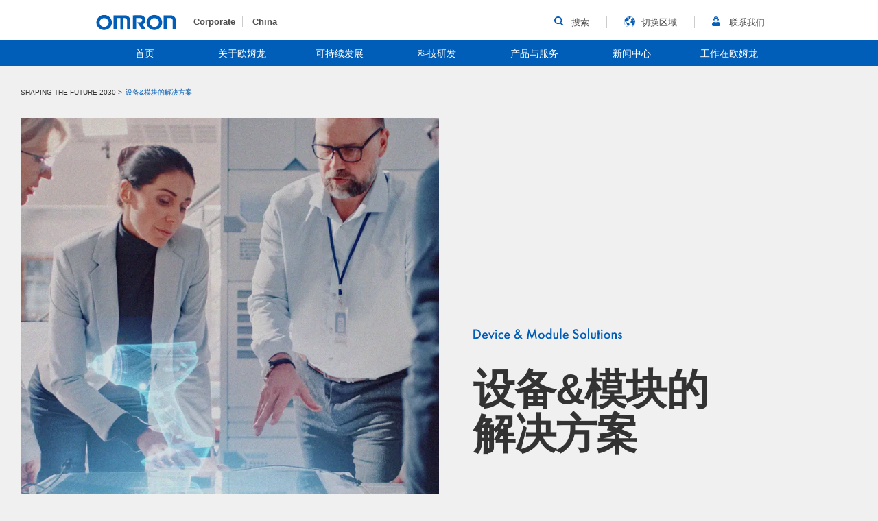

--- FILE ---
content_type: text/html
request_url: https://www.omron.com/global/cn/sf2030/device-module-solutions/
body_size: 23788
content:
<!DOCTYPE html PUBLIC "-//W3C//DTD XHTML 1.0 Transitional//EN" "http://www.w3.org/TR/xhtml1/DTD/xhtml1-transitional.dtd">
<html xmlns="http://www.w3.org/1999/xhtml" class="chinese-html"  lang="zh-cmn-Hans">

  <head>
    <meta http-equiv="Content-Type" content="text/html; charset=utf-8"/>
    <title>设备&amp;模块的解决方案｜Shaping the Future 2030 | OMRON</title>
    <meta name="description" content="关于欧姆龙的设备和模块的解决方案。自成立以来，欧姆龙不断地完善其电力的连接与断开技术，并在继电器和开关上实现了高性能。我们将继续提高DC设备的安全性，并为高速通信的扩展做出贡献。" />
    <meta name="keywords" content="欧姆龙,长期愿景,欧姆龙,塑造未来2030,SF2030,企业,投资者,设备和模块解决方案,可持续性发展,自动化,社会需求,高速通信,碳中和,数字社会" />

    <meta property="og:title" content="设备&amp;模块的解决方案｜Shaping the Future 2030 | OMRON" />
    <meta property="og:type" content="article" />
    <meta property="og:url" content="https://www.omron.com/global/cn/sf2030/device-module-solutions/" />
    <meta property="og:site_name" content="OMRON" />
    <meta property="og:description" content="关于欧姆龙的设备和模块的解决方案。自成立以来，欧姆龙不断地完善其电力的连接与断开技术，并在继电器和开关上实现了高性能。我们将继续提高DC设备的安全性，并为高速通信的扩展做出贡献。" />
    <meta property="og:image" content="https://www.omron.com/global/cn/sf2030/assets/static/img/ogp_cn.jpg" />
    <meta property="og:locale" content="zh_CN" />
    <meta property="og:locale:alternate" content="ja_JP" />
    <meta property="og:locale:alternate" content="en_US" />

    <meta name="viewport" content="width=device-width, initial-scale=1.0">
    <link href="/global/cn/css/index.css" rel="stylesheet" type="text/css"/>
    <link href="/global/cn/css/top.css" rel="stylesheet" type="text/css"/>
    <script type="text/javascript" src="/global/cn/js/jquery-3.5.1.min.js"></script>

    <style>
      html {
        width: 100%;
        height: 100%;
        margin: 0;
        padding: 0;
      }

      body {
        width: 100%;
        margin: 0;
        padding: 0;
      }

      button {
        border: none;
        text-decoration: none;
        background-color: transparent;
      }

      img {
        max-width: 100%;
        height: auto;
      }

      .Nav__in {
        opacity: 0;
      }

      .Hero {
        height: 100vh;
      }

      .Modal {
        opacity: 0;
      }
    </style>

    <link rel="stylesheet" href="/global/cn/sf2030/assets/main.css">
    <script src="//assets.adobedtm.com/7ae85cc798d4/c89bf22a9096/launch-33a6e729cb8f.min.js" async></script>

    <script src="https://polyfill.io/v3/polyfill.min.js?features=default%2Ces6" defer></script>
  </head>

  <body>

    <!--头部-->

    <div class="chinese-header">
      <div class="box-top">
        <div class="box-top-header">
          <div class="box-top-header-logo">
            <a href="https://www.omron.com.cn/" tabindex="1">
              <img src="/global/cn/images/logo.svg" width="117">
            </a>
          </div>
          <ul class="header__list">
            <li class="li-list1">Corporate</li>
            <li>China</li>
          </ul>
          <div class="header-navigation__list-r">
            <ul>
              <li class="li-icon1">
                <span></span>搜索</li>
              <li class="li-icon2">
                <span></span>切换区域
                        <div class="li-icon2-k">
                  <div class="li-icon2-k-top"></div>
                  <ul>
                    <ul>
                      <li>
                        <a href="https://www.omron.com/global/en/">Global - English</a>
                      </li>
                      <li>
                        <a href="https://www.omron.com/apac/en/">Asia Pacific - English</a>
                      </li>
                      <li>
                        <a href="https://www.omron.com/br/pt/">Brasil - Português</a>
                      </li>
                      <li class="is-active">
                        <a href="https://www.omron.com.cn/">China - 中文</a>
                      </li>
                      <li>
                        <a href="https://www.omron.com/jp/ja/">Japan - 日本語</a>
                      </li>
                      <li>
                        <a href="https://www.omron.com/kr/ko/">&#75;&#111;&#114;&#101;&#97;&#32;&#45;&#32;&#54620;&#44397;&#50612;</a>
                      </li>
                    </ul>
                    <div class="clear"></div>
                </ul>
              </div>
            </li>
            <li class="li-icon3">
              <a href="https://www.omron.com.cn/aboutomron/connect_us.html">
                <span></span>联系我们</a>
            </li>
            <div class="clear"></div>
          </ul>
        </div>
        <div class="clear"></div>
      </div>
    </div>

    <div class="search-form">

      <div class="search_box">
        <div class="search-top"></div>
        <form name="Search_from" method="POST" action="search.aspx" target="parent" onsubmit="return chk_search()">
          <input type="text" name="q" placeholder="Search keyword here" class="ui-autocomplete-input search">
          <input type="submit" class="oimgage" value=""/>

        </form>
      </div>

      <div class="close-icon"></div>
    </div>

    <div class="d_nav-box">
      <div class="nav-box">
        <ul>
          <li>
            <a href="https://www.omron.com.cn/index.aspx" class="hg">首页</a>
          </li>
          <li class="mgh">
            <a href="https://www.omron.com.cn/aboutomron/index.html">关于欧姆龙
  <div class="hg-actik"></div>
            </a>
            <div class="nav_min-mian">
              <div class="nav_min-box">
                <div class="nav_min-box1">
                  <p>
                    <a href="https://www.omron.com.cn/aboutomron/aboutomro.html">欧姆龙集团</a>
                  </p>
                  <p>
                    <a href="https://www.omron.com.cn/aboutomron/omronchina.html">欧姆龙中国</a>
                  </p>
                  <p>
                    <a href="https://www.omron.com.cn/aboutomron/history.html">欧姆龙历史</a>
                  </p>
                  <p>
                    <a href="https://www.omron.com.cn/aboutomron/ourideal.html">企业理念</a>
                  </p>
                  <p>
                    <a href="https://www.omron.com.cn/aboutomron/ourdistance.html">企业愿景</a>
                  </p>
                  <p>
                    <a href="https://www.omron.com.cn/aboutomron/sustainable.html">可持续发展方针</a>
                  </p>
                  <p>
                    <a href="https://www.omron.com.cn/aboutomron/CEO_message.html">CEO致辞</a>
                  </p>
                </div>
                <div class="nav_min-box1" style="min-height: 266px;"></div>
              </div>
            </div>
          </li>

          <li class="mgh">
            <a href="https://www.omron.com.cn/csr/index.html">可持续发展
  <div class="hg-actik"></div>
            </a>
            <div class="nav_min-mian">
              <div class="nav_min-box">
                <div class="nav_min-box1" style="min-height: 252px;">
                  <p>
                    <a href="https://www.omron.com.cn/csr/index.html#高层访谈">高层寄语</a>
                  </p>
                  <p>
                    <a href="https://www.omron.com.cn/csr/index.html#关于欧姆龙">关于欧姆龙</a>
                  </p>
                  <p>
                    <a href="https://www.omron.com.cn/csr/index.html#可持续发展理念">可持续发展理念</a>
                  </p>
                  <p>
                    <a href="https://www.omron.com.cn/csr/index.html#长期愿景">可持续发展实践</a>
                  </p>
                  <p>
                    <a href="https://www.omron.com.cn/csr/index.html#CSR活动动态">CSR活动动态</a>
                  </p>
                  <div class="hg-menu">
                    <a href="https://www.omron.com.cn/csr/index.html#历年报告">历年报告</a>
                    <div class="s-lnbg">
                      <p>
                        <a href="https://www.omron.com.cn/csr/file/2021-report.pdf">2021欧姆龙集团统合报告</a>
                      </p>
                      <p>
                        <a href="https://www.omron.com.cn/csr/file/2020-report.pdf">2020欧姆龙集团统合报告</a>
                      </p>
                      <p>
                        <a href="https://www.omron.com.cn/csr/file/2019-report.pdf">2019欧姆龙中国地区可持续发展报告书</a>
                      </p>
                      <p>
                        <a href="https://www.omron.com.cn/csr/file/2018-report.pdf">2018欧姆龙中国地区可持续发展报告</a>
                      </p>
                      <p>
                        <a href="https://www.omron.com.cn/csr/file/2017-report.pdf">2017欧姆龙中国地区可持续发展报告书</a>
                      </p>
                      <p>
                        <a href="https://www.omron.com.cn/csr/file/2016-report.pdf">2016年欧姆龙中国地区可持续发展报告</a>
                      </p>
                      <p>
                        <a href="https://www.omron.com.cn/csr/file/2015-report.pdf">2015年欧姆龙企业社会责任报告书</a>
                      </p>
                    </div>
                  </div>

                </div>
                <div class="nav_min-box1" style="min-height: 252px;"></div>
              </div>
            </div>
          </li>

          <li class="mgh">
            <a href="https://www.omron.com.cn/technology/index.html">科技研发
  <div class="hg-actik"></div>
            </a>
            <div class="nav_min-mian">
              <div class="nav_min-box">
                <div class="nav_min-box1">
                  <p>
                    <a href="https://www.omron.com.cn/technology/innovation/index.html">INNOVATION</a>
                  </p>
                  <p>
                    <a href="https://www.omron.com.cn/technology/thinkAndSee.html">THINK & SEE</a>
                  </p>
                  <p>
                    <a href="https://www.omron.com.cn/technology/story.html">OMRON STORY</a>
                  </p>
                  <p>
                    <a href="https://www.omron.com.cn/technology/sinic.html">SINIC理论</a>
                  </p>
                </div>
                <div class="nav_min-box1"></div>
              </div>
            </div>
          </li>

          <li class="mgh">
            <a href="https://www.omron.com.cn/product/index.html">产品与服务
  <div class="hg-actik"></div>

            </a>

            <div class="nav_min-mian">
              <div class="nav_min-box">
                <div class="nav_min-box1">
                  <p>
                    <a href="https://www.fa.omron.com.cn/">工业自动化</a>
                  </p>
                  <p>
                    <a href="http://www.ecb.omron.com.cn/">电子元器件</a>
                  </p>
                  <p>
                    <a href="http://www.omronhealthcare.com.cn/">健康医疗</a>
                  </p>

                  <div class="hg-menu">
                    <a href="https://www.omron.com.cn/product/product_services.html">社会系统事业</a>
                    <div class="s-lnbg" style="min-height: 220px;">
                      <p>
                        <a href="https://socialsolution.omron.com.cn/">解决方案事业</a>
                      </p>
                    </div>
                  </div>

                  <p>
                    <a href="https://www.omron.com.cn/product/agriculture.html">智慧农业事业</a>
                  </p>

                </div>
                <div class="nav_min-box1"></div>
              </div>
            </div>

          </li>
          <li>
            <a href="https://www.omron.com.cn/newscenter/index.aspx">新闻中心</a>
          </li>
          <li class="mgh">
            <a href="https://www.omron.com.cn/career/index.html">工作在欧姆龙
  <div class="hg-actik"></div>

            </a>

            <div class="nav_min-mian">
              <div class="nav_min-box">
                <div class="nav_min-box1">
                  <p>
                    <a href="https://www.omron.com.cn/career/JobList.html">职位搜索</a>
                  </p>

                </div>
                <div class="nav_min-box1"></div>
              </div>
            </div>

          </li>
        </ul>
      </div>
    </div>
  </div>

  <div class="content chinese-content">
    <div class="TemplateContainer -device">
  <header class="First">
    <ol class="First__nav" itemscope itemtype="http://schema.org/BreadcrumbList">
      <li class="First__navItem" itemprop="itemListElement" itemscope itemtype="http://schema.org/ListItem">
        <a class="First__navLink" href="../" itemprop="item" >
          <span itemprop="name">SHAPING THE FUTURE 2030</span>
          <meta itemprop="position" content="1">
        </a> >
      </li>
      <li class="First__navItem -currentPage" itemprop="itemListElement" itemscope itemtype="http://schema.org/ListItem">
        <a class="First__navLink" itemprop="item" aria-current="page">
          <span itemprop="name">设备&模块的解决方案</span>
          <meta itemprop="position" content="2">
        </a>
      </li>
    </ol>
    <div class="First__content">
      <div class="First__image">
        <picture>
      <source type="image/webp" srcset="/global/cn/sf2030/assets/img/zM4BrJVnTq-750.webp 750w" sizes="100vw">
  <source type="image/jpeg" srcset="/global/cn/sf2030/assets/img/zM4BrJVnTq-750.jpeg 750w" sizes="100vw">
      <img class="lazyload "
        src="/global/cn/sf2030/assets/img/zM4BrJVnTq-750.jpeg"
        width="750"
        height="827"
        alt="写真：モニターを囲む数人の男女"
        loading="lazy""
        decoding="async" />
    </picture>
      </div>
      <div class="First__body">
        
        <p class="First__svgText">
          
          <svg
 xmlns="http://www.w3.org/2000/svg"
 xmlns:xlink="http://www.w3.org/1999/xlink"
width="217" height="16"
 viewBox="0 0 424 31"
 >
<path fill-rule="evenodd"  fill="rgb(0, 94, 184)"
 d="M417.970,15.445 C417.410,15.445 417.10,15.645 416.770,15.885 C416.570,16.85 416.410,16.405 416.410,16.765 C416.411,17.205 416.611,17.485 416.971,17.725 C417.211,17.885 417.451,17.965 418.291,18.405 L420.291,19.404 C421.171,19.843 422.11,20.283 422.651,20.963 C423.571,21.882 423.891,22.922 423.892,24.82 C423.892,25.601 423.333,26.921 422.413,27.922 C421.94,29.362 419.454,29.802 417.695,29.803 C416.615,29.803 415.255,29.644 414.55,28.724 C413.95,28.5 412.295,26.845 411.894,25.645 L415.93,24.125 C415.293,24.684 415.653,25.404 416.14,25.724 C416.254,25.964 416.814,26.364 417.733,26.363 C418.333,26.363 418.973,26.163 419.333,25.803 C419.653,25.483 419.893,24.963 419.892,24.483 C419.892,24.3 419.732,23.603 419.372,23.203 C418.892,22.724 418.332,22.444 417.692,22.164 L416.252,21.485 C415.492,21.125 414.572,20.685 413.932,20.46 C413.52,19.206 412.732,18.286 412.731,17.207 C412.731,15.847 413.250,14.527 414.130,13.607 C414.889,12.807 416.169,12.6 418.248,12.6 C419.448,12.5 420.408,12.245 421.368,12.884 C421.928,13.244 422.688,13.884 423.289,14.963 L420.370,16.884 C419.970,16.244 419.209,15.445 417.970,15.445 ZM404.530,19.929 C404.529,15.650 402.929,15.530 401.449,15.531 C399.690,15.531 397.890,15.772 397.892,21.211 L397.895,29.290 L393.975,29.291 L393.970,12.454 L397.889,12.452 L397.889,14.12 C399.568,12.132 401.488,12.11 402.448,12.11 C405.567,12.10 406.888,13.569 407.408,14.289 C408.48,15.209 408.448,16.368 408.449,18.968 L408.453,29.286 L404.533,29.287 L404.530,19.929 ZM381.134,29.815 C376.55,29.817 372.134,26.59 372.133,20.900 C372.131,15.701 376.49,12.20 381.128,12.18 C386.207,12.17 390.128,15.695 390.130,20.894 C390.131,26.53 386.213,29.814 381.134,29.815 ZM381.129,15.538 C378.650,15.538 376.131,17.99 376.132,20.938 C376.133,24.178 378.53,26.297 381.133,26.296 C384.212,26.295 386.131,24.175 386.130,20.935 C386.129,17.96 383.609,15.537 381.129,15.538 ZM365.968,8.24 C364.528,8.25 363.448,6.945 363.447,5.505 C363.447,4.66 364.526,2.985 365.966,2.985 C367.406,2.984 368.486,4.64 368.486,5.504 C368.487,6.943 367.407,8.24 365.968,8.24 ZM358.55,29.303 L354.135,29.305 L354.131,16.67 L352.491,16.67 L352.490,12.468 L354.129,12.467 L354.127,6.308 L358.47,6.307 L358.49,12.466 L361.48,12.465 L361.50,16.64 L358.50,16.65 L358.55,29.303 ZM342.134,29.829 C340.415,29.829 338.335,29.310 336.814,27.751 C335.254,26.191 335.14,24.392 335.13,22.232 L335.10,12.474 L338.929,12.473 L338.932,22.111 C338.932,23.111 338.973,24.271 339.653,25.150 C340.173,25.830 341.93,26.309 342.213,26.309 C343.333,26.309 344.252,25.828 344.772,25.148 C345.452,24.268 345.491,23.109 345.491,22.109 L345.488,12.470 L349.407,12.469 L349.410,22.227 C349.411,24.387 349.172,26.187 347.613,27.747 C346.93,29.267 344.14,29.828 342.134,29.829 ZM326.5,0.159 L329.925,0.158 L329.935,29.313 L326.15,29.314 L326.5,0.159 ZM313.134,29.838 C308.55,29.840 304.134,26.82 304.133,20.923 C304.131,15.724 308.49,12.43 313.128,12.41 C318.207,12.40 322.128,15.718 322.130,20.917 C322.131,26.76 318.213,29.837 313.134,29.838 ZM313.129,15.561 C310.650,15.562 308.131,17.122 308.132,20.962 C308.133,24.201 310.53,26.320 313.133,26.319 C316.212,26.318 318.131,24.198 318.130,20.958 C318.129,17.119 315.609,15.560 313.129,15.561 ZM293.968,13.448 C298.888,15.446 300.249,18.245 300.250,21.284 C300.252,26.363 296.653,29.844 291.654,29.846 C288.575,29.847 286.735,28.688 285.374,27.168 C283.934,25.569 283.293,23.810 283.133,21.970 L287.172,21.89 C287.172,22.408 287.653,23.648 288.293,24.488 C289.53,25.447 290.173,26.87 291.773,26.86 C294.252,26.85 296.171,24.285 296.171,21.606 C296.170,18.886 294.90,17.767 292.330,17.48 L289.770,15.969 C287.570,15.50 284.330,13.211 284.328,9.212 C284.327,5.612 287.125,2.172 292.125,2.170 C295.4,2.169 296.644,3.248 297.484,3.968 C298.204,4.608 298.965,5.527 299.525,6.647 L296.246,8.568 C296.6,7.968 295.646,7.408 295.46,6.888 C294.206,6.209 293.326,5.929 292.166,5.930 C289.686,5.930 288.407,7.411 288.408,9.130 C288.408,9.930 288.688,11.330 291.288,12.369 L293.968,13.448 ZM260.573,25.257 C261.493,26.177 262.613,26.336 263.573,26.336 C264.653,26.335 265.453,26.95 266.252,25.495 C266.932,24.975 267.452,24.295 267.811,23.655 L271.91,25.493 C270.372,26.773 269.333,27.894 268.253,28.574 C266.893,29.454 265.94,29.855 263.294,29.855 C261.55,29.856 259.215,29.297 257.614,27.698 C256.14,26.98 255.134,23.779 255.133,21.260 C255.132,18.660 256.51,16.140 257.810,14.340 C259.209,12.940 261.49,12.59 263.448,12.58 C266.128,12.57 267.848,13.217 268.848,14.256 C271.8,16.495 271.209,19.614 271.210,21.374 L271.210,21.854 L259.132,21.858 C259.213,23.58 259.733,24.417 260.573,25.257 ZM267.210,18.656 C267.49,17.736 266.609,16.936 266.9,16.377 C265.489,15.897 264.649,15.417 263.369,15.418 C262.10,15.418 261.130,15.978 260.610,16.499 C260.50,17.19 259.611,17.819 259.411,18.659 L267.210,18.656 ZM247.5,0.186 L250.925,0.185 L250.935,29.340 L247.15,29.341 L247.5,0.186 ZM235.134,29.865 C233.415,29.866 231.335,29.346 229.814,27.787 C228.254,26.228 228.14,24.428 228.13,22.269 L228.10,12.510 L231.929,12.509 L231.932,22.147 C231.932,23.147 231.973,24.307 232.653,25.187 C233.173,25.866 234.93,26.346 235.213,26.345 C236.333,26.345 237.253,25.865 237.772,25.185 C238.452,24.305 238.491,23.145 238.491,22.145 L238.488,12.507 L242.407,12.505 L242.410,22.264 C242.411,24.423 242.172,26.223 240.613,27.783 C239.93,29.304 237.14,29.864 235.134,29.865 ZM219.333,27.591 C217.614,29.591 215.494,29.872 214.294,29.872 C209.95,29.874 206.134,25.556 206.133,20.916 C206.131,15.437 209.889,12.77 214.328,12.75 C215.568,12.75 217.728,12.394 219.328,14.473 L219.323,0.195 L223.243,0.194 L223.253,29.349 L219.333,29.350 L219.333,27.591 ZM214.809,15.594 C211.970,15.595 210.131,17.995 210.132,20.995 C210.133,23.914 211.973,26.353 214.813,26.352 C217.293,26.352 219.572,24.551 219.570,21.32 C219.569,17.352 217.289,15.593 214.809,15.594 ZM194.134,29.879 C189.55,29.881 185.134,26.123 185.133,20.963 C185.131,15.764 189.49,12.84 194.128,12.82 C199.207,12.80 203.128,15.758 203.130,20.957 C203.131,26.116 199.213,29.877 194.134,29.879 ZM194.129,15.601 C191.650,15.602 189.131,17.163 189.132,21.2 C189.133,24.242 191.53,26.361 194.133,26.359 C197.212,26.358 199.131,24.238 199.130,20.999 C199.129,17.159 196.609,15.600 194.129,15.601 ZM174.326,13.288 L166.573,30.608 L158.889,13.254 L156.95,29.372 L151.935,29.373 L157.525,0.696 L166.810,21.410 L176.161,0.690 L181.210,29.363 L177.51,29.365 L174.326,13.288 ZM135.412,29.379 L132.771,26.100 C132.172,26.741 131.372,27.461 130.533,28.61 C128.893,29.221 127.214,29.902 124.694,29.903 C119.695,29.904 116.694,26.586 116.693,22.267 C116.692,18.747 118.491,16.907 120.530,15.386 C121.250,14.866 122.409,14.66 122.649,13.906 C121.729,12.986 120.8,10.947 120.8,8.388 C120.7,5.348 121.925,2.228 126.324,2.227 C130.564,2.225 132.724,5.144 132.725,7.983 C132.726,9.703 132.46,10.823 131.567,11.463 C130.927,12.303 130.8,13.224 128.248,14.544 L132.969,20.301 L136.8,16.861 L138.608,19.580 L135.450,23.220 L140.371,29.377 L135.412,29.379 ZM128.966,7.985 C128.966,6.825 128.205,5.585 126.326,5.586 C124.686,5.587 123.766,6.587 123.767,7.947 C123.767,8.866 124.247,9.746 124.687,10.266 L125.888,11.705 L127.367,10.625 C128.327,9.945 128.966,8.985 128.966,7.985 ZM125.50,16.825 C124.170,17.305 122.890,18.185 122.131,19.25 C121.11,20.225 120.692,21.465 120.692,22.425 C120.693,24.585 122.333,26.464 124.853,26.463 C125.973,26.463 126.892,26.62 127.852,25.422 C128.692,24.822 129.851,23.702 130.331,23.222 L125.50,16.825 ZM93.573,25.314 C94.493,26.233 95.613,26.393 96.573,26.393 C97.653,26.392 98.453,26.152 99.252,25.552 C99.932,25.32 100.452,24.352 100.811,23.712 L104.91,25.550 C103.372,26.830 102.333,27.950 101.253,28.631 C99.893,29.511 98.94,29.912 96.294,29.912 C94.55,29.913 92.215,29.354 90.614,27.754 C89.14,26.155 88.134,23.836 88.133,21.316 C88.132,18.717 89.51,16.197 90.810,14.397 C92.209,12.996 94.49,12.116 96.448,12.115 C99.128,12.114 100.848,13.273 101.848,14.313 C104.8,16.552 104.209,19.671 104.210,21.431 L104.210,21.911 L92.132,21.915 C92.213,23.115 92.733,24.474 93.573,25.314 ZM100.210,18.713 C100.49,17.793 99.609,16.993 99.9,16.434 C98.489,15.954 97.649,15.474 96.369,15.475 C95.10,15.475 94.130,16.35 93.610,16.555 C93.50,17.75 92.611,17.875 92.411,18.715 L100.210,18.713 ZM79.934,29.918 C77.135,29.919 75.135,29.120 73.534,27.440 C72.334,26.201 71.134,24.202 71.133,21.122 C71.132,17.963 72.451,15.843 73.690,14.602 C75.9,13.282 77.129,12.122 80.448,12.121 C81.728,12.120 83.248,12.320 85.48,13.319 L85.49,17.718 C83.249,15.959 81.489,15.640 80.289,15.640 C78.449,15.641 77.290,16.401 76.570,17.121 C75.851,17.841 75.131,19.121 75.132,21.1 C75.133,22.961 75.893,24.280 76.653,25.40 C77.533,25.879 78.773,26.399 80.213,26.398 C81.813,26.398 83.692,25.757 85.51,24.237 L85.53,28.596 C84.93,29.196 82.534,29.917 79.934,29.918 ZM64.968,8.126 C63.528,8.127 62.448,7.48 62.447,5.608 C62.447,4.168 63.526,3.88 64.966,3.87 C66.406,3.87 67.486,4.166 67.486,5.606 C67.487,7.46 66.407,8.126 64.968,8.126 ZM42.770,12.573 L47.169,12.572 L51.492,22.169 L55.808,12.569 L60.207,12.567 L51.495,30.607 L42.770,12.573 ZM30.573,25.335 C31.493,26.255 32.613,26.414 33.573,26.414 C34.653,26.414 35.453,26.174 36.252,25.573 C36.932,25.53 37.452,24.373 37.811,23.733 L41.91,25.572 C40.372,26.852 39.333,27.972 38.253,28.652 C36.893,29.532 35.94,29.933 33.294,29.934 C31.55,29.934 29.215,29.375 27.614,27.776 C26.14,26.177 25.134,23.857 25.133,21.338 C25.132,18.738 26.51,16.218 27.810,14.418 C29.209,13.18 31.49,12.137 33.448,12.137 C36.128,12.136 37.848,13.295 38.848,14.334 C41.8,16.573 41.209,19.693 41.210,21.452 L41.210,21.932 L29.132,21.936 C29.213,23.136 29.733,24.496 30.573,25.335 ZM37.210,18.734 C37.49,17.814 36.609,17.15 36.9,16.455 C35.489,15.975 34.649,15.496 33.369,15.496 C32.10,15.496 31.130,16.57 30.610,16.577 C30.50,17.97 29.611,17.897 29.411,18.737 L37.210,18.734 ZM6.254,29.423 L0.735,29.425 L0.726,2.749 L6.325,2.747 C10.45,2.746 13.284,3.145 16.244,5.344 C19.485,7.782 21.366,11.661 21.367,16.100 C21.369,20.539 19.530,24.379 16.12,26.860 C12.893,29.61 9.974,29.422 6.254,29.423 ZM13.686,8.424 C11.366,6.745 8.526,6.586 6.566,6.587 L4.807,6.587 L4.813,25.584 L6.573,25.583 C8.573,25.583 11.332,25.422 13.651,23.701 C15.490,22.301 17.289,19.741 17.288,16.101 C17.287,12.582 15.606,9.823 13.686,8.424 ZM66.935,29.402 L63.15,29.404 L63.10,12.566 L66.929,12.565 L66.935,29.402 ZM367.935,29.300 L364.15,29.301 L364.10,12.464 L367.929,12.463 L367.935,29.300 Z"/>
</svg>

        </p>
        
        <h1 class="First__title">设备&模块的<br />解决方案</h1>
        <p class="First__text">
          自成立以来，<br class='hidden-md-up'/>欧姆龙不断地完善其电力的连接与断开技术，<br />并在继电器和开关上实现了高性能。<br />我们将继续提高DC设备的安全性，并为高速通信的扩展做出贡献。
        </p>
      </div>
    </div>
  </header>

  <section class="Second">
    <div class="Second__content">
      <div class="Second__titleContent">
        <p class="Second__subTitle">社会价值</p>
        <h2 class="Second__title">再生能源和高速通信的分配</h2>
      </div>
      <div class="Second__subContent">
        <p class="Second__subTitle">解决的社会课题</p>
        <ul class="Second__list">
          <li class="Second__listItem">
            <p class="Second__listText">碳中和</p>
          </li>
          <li class="Second__listItem">
            <p class="Second__listText">数字化社会</p>
          </li>
        </ul>
      </div>
    </div>
    <div class="Second__textArea">
      <p class="Second__text">
        欧姆龙一直将大量的高性能继电器和开关纳入客户产品的电气连接中。<br />由于引入了对环境影响少的能源，所有类型的设备现在都将被转换为直流电。这个转变的同时，欧姆龙还开发了控制放电和检测故障时间的安全装置，以防止火灾和电击。<br />随着高速通信的扩展，欧姆龙将利用多年来开发的微加工技术，制造出能够实现“不间断连接”的高频兼容设备，以提高抗噪性和大规模生产。
      </p>
    </div>
  </section>

  <section class="Third">
    <div class="Third__inner">
      <h2 class="Third__title">
        我们的目标
      </h2>
      <ul class="Third__list">
        <li class="Third__listItem">
          <p class="Third__svgNumber">
            
            <svg width="24" height="21" viewBox="0 0 24 21" fill="none" xmlns="http://www.w3.org/2000/svg">
  <path fill-rule="evenodd" clip-rule="evenodd" d="M19.9353 20.6679V3.36667H16.4332L18.1236 0.528353H23.0152V20.6679H19.9353ZM7.8775 21C6.0658 21 4.58625 20.2753 3.31857 18.8894C1.20492 16.4104 0.751999 13.2399 0.751999 10.6135C0.751999 8.01669 1.20492 4.78584 3.31857 2.37024C4.58625 0.920887 6.096 0.400024 7.8775 0.400024C9.659 0.400024 11.1687 0.920887 12.4369 2.37024C14.5506 4.78584 15.3251 8.01669 15.3251 10.6135C15.3251 13.2399 14.5506 16.4104 12.4369 18.8894C11.1687 20.2753 9.68919 21 7.8775 21ZM10.595 4.57447C9.71939 3.495 8.66256 2.91375 7.8775 2.91375C7.09243 2.91375 6.03561 3.495 5.15995 4.57447C4.04324 6.23519 3.77149 8.83195 3.77149 10.5833C3.77149 12.3643 4.04324 14.9308 5.15995 16.6217C6.03561 17.9503 7.09243 18.2825 7.8775 18.2825C8.66256 18.2825 9.71939 17.9503 10.595 16.6217C11.7122 14.9308 12.3056 12.3643 12.3056 10.5833C12.3056 8.83195 11.7122 6.23519 10.595 4.57447Z" fill="#005EB8"/>
</svg>

          </p>
          <p class="Third__listText">开发提高DC设备安全性的设备。</p>
        </li>
        <li class="Third__listItem">
          <p class="Third__svgNumber">
            
            <svg width="29" height="21" viewBox="0 0 29 21" fill="none" xmlns="http://www.w3.org/2000/svg">
  <path fill-rule="evenodd" clip-rule="evenodd" d="M29 20.0017H15.9178L22.6631 11.825C23.3347 11.0078 24.3568 9.7229 24.9993 8.78842C25.5541 7.97076 26.0214 7.12388 26.0214 5.98499C26.0214 4.34965 24.9409 2.83113 22.8281 2.83113C20.5897 2.83113 19.4513 4.52487 19.3345 6.36462H16.7004C16.5602 4.46646 17.3487 2.94794 18.108 2.10107C18.8088 1.3126 20.2101 0.400024 22.6631 0.400024C26.8098 0.400024 28.9416 3.03554 28.9416 6.31352C28.9416 7.67873 28.3283 9.23376 27.5399 10.1609C26.839 11.2122 25.9337 12.2922 25.1643 13.6647L21.7286 17.4056H29V20.0017ZM7.64329 20.3229C5.89114 20.3229 4.46022 19.622 3.23421 18.2816C1.19004 15.8841 0.751999 12.8179 0.751999 10.2777C0.751999 7.76634 1.19004 4.64168 3.23421 2.30548C4.46022 0.903766 5.92034 0.400024 7.64329 0.400024C9.36623 0.400024 10.8264 0.903766 12.0529 2.30548C14.097 4.64168 14.8461 7.76634 14.8461 10.2777C14.8461 12.8179 14.097 15.8841 12.0529 18.2816C10.8264 19.622 9.39543 20.3229 7.64329 20.3229ZM10.2715 4.43726C9.42463 3.39327 8.40255 2.83113 7.64329 2.83113C6.88402 2.83113 5.86194 3.39327 5.01507 4.43726C3.93506 6.04339 3.67224 8.5548 3.67224 10.2485C3.67224 11.971 3.93506 14.4532 5.01507 16.0885C5.86194 17.3735 6.88402 17.6947 7.64329 17.6947C8.40255 17.6947 9.42463 17.3735 10.2715 16.0885C11.352 14.4532 11.9258 11.971 11.9258 10.2485C11.9258 8.5548 11.352 6.04339 10.2715 4.43726Z" fill="#005EB8"/>
</svg>

          </p>
          <p class="Third__listText">开发稳定高速通信的设备。</p>
        </li>
      </ul>
    </div>
  </section>

  <section class="About">
    <div class="About__content">
      <h2 class="About__text">了解更多关于我们的零件业务</h2>
      <div class="About__linkContent">
        <a href=https://components.omron.com.cn/ class="About__link">
          <span class="About__linkIcon"></span>
          <span class="About__linkText">点击这里查看更多</span>
          <span class="About__linkHoverText" aria-hidden="true">点击这里查看更多</span>
        </a>
      </div>
    </div>
    <img src="/global/cn/sf2030/assets/static/img/template/device/about-bg.jpg" alt="" class="About__background"/>
  </section>

  <section class="Solutions">
    <h2 class="Solutions__title">查看其他解决方案</h2>
    <ul class="Solutions__list">
      <li>
        <a href="../industrial-automation/" class="Solutions__listLink">
          <div class="Solutions__listTextGroup">
            <p class="Solutions__listSVG -automation">
              
              <svg width="250" height="20" viewBox="0 0 250 20" fill="none" xmlns="http://www.w3.org/2000/svg">
  <path fill-rule="evenodd" clip-rule="evenodd" d="M245.933 18.6557V12.7953C245.933 12.0533 245.907 11.1065 245.319 10.518C245.037 10.2365 244.577 10.0062 243.911 10.0062C243.144 10.0062 242.658 10.5481 242.376 10.6203C241.761 11.2344 241.659 12.0533 241.659 12.7953V18.6557H237.974V7.47239H241.659V8.5983C242.786 7.16533 244.116 6.93503 245.191 6.93503C246.189 6.93503 247.494 7.11415 248.466 8.08652C249.541 9.16176 250 10.518 250 11.4391V18.6557H245.933ZM228.763 19.0395C226.536 19.0395 224.796 18.2206 223.773 17.1971C222.621 16.0451 222.058 14.6423 222.058 12.9489C222.058 11.4903 222.621 9.85265 223.773 8.70116C224.796 7.6771 226.536 6.85827 228.763 6.85827C230.989 6.85827 233.111 7.6771 234.135 8.70116C234.904 9.85265 235.468 11.4903 235.468 12.9489C235.468 14.6423 234.904 16.0451 234.135 17.1971C233.111 18.2206 230.989 19.0395 228.763 19.0395ZM230.836 10.8501C230.298 10.2621 229.607 9.98059 228.763 9.98059C227.919 9.98059 227.228 10.2621 226.69 10.8501C226.152 11.5717 225.845 12.0277 225.845 12.9489C225.845 13.998 226.255 14.6633 226.69 15.0983C227.151 15.5589 227.816 15.9678 228.789 15.9678C229.607 15.9678 230.298 15.6357 230.836 15.0983C231.373 14.561 231.832 13.9207 231.832 12.9489C231.832 12.0277 231.373 11.5717 230.836 10.8501ZM217.555 4.5297C216.73 4.5297 215.405 3.58292 215.405 2.38026C215.405 1.17759 216.73 0.230298 217.555 0.230298C218.757 0.230298 219.705 1.17759 219.705 2.38026C219.705 3.58292 218.757 4.5297 217.555 4.5297ZM211.567 18.6557H207.882V10.2109H206.75V7.47239H207.882V3.55733H211.567V7.47239H213.845V10.2109H211.567V18.6557ZM201.178 17.2739C200.18 18.8092 198.747 19.0395 197.801 19.0395C196.163 19.0395 194.781 18.6301 193.527 17.2995C192.324 16.0195 191.864 14.5354 191.864 13.0256C191.864 11.1065 192.58 9.46882 193.629 8.41917C194.627 7.42122 196.009 6.85827 197.596 6.85827C198.568 6.85827 200.129 7.08856 201.178 8.52153V7.47239H204.863V18.6557H201.178V17.2739ZM200.564 11.0599C200.001 10.3383 199.182 10.0318 198.517 10.0318C197.724 10.0318 196.982 10.3644 196.495 10.8506C196.111 11.2344 195.651 11.8997 195.651 12.9233C195.651 13.9468 196.086 14.6121 196.418 14.9704C196.931 15.5077 197.724 15.866 198.594 15.866C199.336 15.866 200.027 15.5589 200.513 15.0727C201.382 14.6121 201.409 14.1306 201.409 12.9233C201.409 12.1044 201.102 11.5717 200.564 11.0599ZM185.928 13.107C185.928 12.2836 185.928 11.26 185.442 10.6459C185.522 10.2621 184.649 10.0318 184.498 10.0318C183.497 10.0318 182.985 10.5481 182.678 10.7227C182.192 11.5717 182.115 12.2324 182.115 12.9745V18.6557H178.43V12.7186C178.43 11.9509 178.405 11.0553 177.842 10.4924C177.84 10.1085 176.997 10.0318 176.613 10.0318C176.127 10.0318 175.692 10.1597 175.334 10.4924C174.642 11.1577 174.617 12.4371 174.617 12.8209V18.6557H170.932V7.47239H174.617V8.57271C175.564 7.13974 177.328 6.96062 177.816 6.96062C178.302 6.96062 179.198 7.0118 179.965 7.47239C180.554 7.80505 181.422 8.368 181.347 9.0594C181.629 8.59829 182.446 8.06093 182.806 7.60034C183.986 7.11415 184.342 6.96062 185.237 6.96062C186.619 6.96062 187.745 7.37004 188.436 8.03535C189.536 9.08499 189.613 10.6203 189.613 11.4391V18.6557H185.928V13.107ZM161.721 19.0395C159.494 19.0395 157.754 18.2206 156.73 17.1971C155.579 16.0451 155.016 14.6423 155.016 12.9489C155.016 11.4903 155.579 9.85265 156.73 8.70116C157.754 7.6771 159.494 6.85827 161.721 6.85827C163.947 6.85827 166.069 7.6771 167.093 8.70116C167.862 9.85265 168.425 11.4903 168.425 12.9489C168.425 14.6423 167.862 16.0451 167.093 17.1971C166.069 18.2206 163.947 19.0395 161.721 19.0395ZM163.793 10.8501C163.256 10.2621 162.565 9.98059 161.721 9.98059C160.876 9.98059 160.185 10.2621 159.648 10.8501C159.11 11.5717 158.803 12.0277 158.803 12.9489C158.803 13.998 159.213 14.6633 159.648 15.0983C160.109 15.5589 160.774 15.9678 161.746 15.9678C162.565 15.9678 163.256 15.6357 163.793 15.0983C164.331 14.561 164.79 13.9207 164.79 12.9489C164.79 12.0277 164.331 11.5717 163.793 10.8501ZM151.689 18.6557H148.005V10.2109H146.873V7.47239H148.005V3.55733H151.689V7.47239H153.967V10.2109H151.689V18.6557ZM138.921 19.0395C137.666 19.0395 135.62 18.8348 134.315 17.5553C133.266 16.5313 133.061 15.3798 133.061 14.126V7.47239H136.746V13.5374C136.746 14.0492 136.797 14.8424 137.386 15.3798C137.642 15.6101 138.102 15.9678 138.921 15.9678C139.612 15.9678 140.149 15.6869 140.482 15.3798C141.02 14.868 141.248 14.1004 141.248 13.5374V7.47239H144.781V14.1306C144.781 15.2007 144.653 16.4796 143.502 17.5553C142.197 18.8348 140.277 19.0395 138.921 19.0395ZM126.127 15.6659H119.678L118.373 18.6557H114.279L121.545 1.58701H124.771L131.501 18.6557H127.406L126.127 15.6659ZM122.954 6.67915L120.83 12.4115H125.052L122.954 6.67915ZM102.969 0H106.653V18.6557H102.969V0ZM96.265 17.2739C95.267 18.8092 93.8341 19.0395 92.8873 19.0395C91.2491 19.0395 89.8673 18.6301 88.6135 17.2995C87.4108 16.0195 86.9502 14.5354 86.9502 13.0256C86.9502 11.1065 87.6667 9.46882 88.7158 8.41917C89.7138 7.42122 91.0956 6.85827 92.6826 6.85827C93.6549 6.85827 95.2158 7.08856 96.265 8.52153V7.47239H99.9497V18.6557H96.265V17.2739ZM95.6509 11.0599C95.0879 10.3383 94.2691 10.0318 93.6038 10.0318C92.8105 10.0318 92.0684 10.3644 91.5817 10.8506C91.1979 11.2344 90.7373 11.8997 90.7373 12.9233C90.7373 13.9468 91.1723 14.6121 91.505 14.9704C92.0173 15.5077 92.8105 15.866 93.6805 15.866C94.4226 15.866 95.1135 15.5589 95.5997 15.0727C96.4681 14.6121 96.4953 14.1306 96.4953 12.9233C96.4953 12.1044 96.1882 11.5717 95.6509 11.0599ZM82.4466 4.5297C81.6216 4.5297 80.2972 3.58292 80.2972 2.38026C80.2972 1.17759 81.6216 0.230298 82.4466 0.230298C83.6493 0.230298 84.5966 1.17759 84.5966 2.38026C84.5966 3.58292 83.6493 4.5297 82.4466 4.5297ZM77.0479 10.1853C76.2547 10.1853 75.6661 10.4668 75.2055 10.953C74.3862 11.8736 74.3094 13.0512 74.3094 14.0236V18.6557H70.6246V7.47239H74.3094V9.03381C74.6421 8.39359 75.1543 7.80505 75.7429 7.44681C76.357 7.06298 76.9967 6.96062 77.7132 6.96062C78.5561 6.96062 78.5065 7.0118 78.9159 7.13974L78.7112 10.5947C78.225 10.3388 77.6876 10.1853 77.0479 10.1853ZM66.7352 18.6557H63.0504V10.2109H61.9184V7.47239H63.0504V3.55733H66.7352V7.47239H69.0131V10.2109H66.7352V18.6557ZM56.8329 11.26L57.8052 11.5671C58.445 11.7718 59.1103 12.0277 59.6988 12.565C60.3641 13.1792 60.5944 13.9207 60.5944 14.7401C60.5944 16.2498 59.9291 17.2227 59.4173 17.7345C58.2914 18.8604 56.9096 19.0395 55.7065 19.0395C54.1712 19.0395 52.5079 18.7068 51.1711 17.4018L52.9623 15.1541C52.9429 15.2263 53.4547 15.5845 53.8385 15.7636C54.3503 16.0195 54.8876 16.1219 55.3738 16.1219C55.6041 16.1219 56.1932 16.1219 56.5258 15.866C56.7561 15.6869 56.9096 15.4561 56.9096 15.1239C56.9096 15.1541 56.8329 14.6633 56.5002 14.4586C56.2443 14.3051 55.9117 14.2027 55.3738 14.0492L54.4526 13.7677C53.7873 13.563 53.4741 13.2048 52.6102 12.7186C52.4506 12.1556 51.7914 11.5159 51.7914 10.6459C51.7914 9.54559 52.2264 8.62388 52.8917 8.00976C53.9153 7.06298 55.2971 6.85827 56.3467 6.85827C58.0355 6.85827 59.3646 7.29327 60.1338 7.83064L58.6753 10.1597C58.1123 9.82706 57.3702 9.52 56.8058 9.52C56.2699 9.52 55.8349 9.62235 55.6041 9.85265C55.4762 9.98059 55.3738 10.1853 55.3738 10.3644C55.3738 10.6203 55.5529 10.7738 55.7321 10.8762C55.9885 11.0297 56.3723 11.1065 56.8329 11.26ZM42.708 19.0395C41.4526 19.0395 39.4065 18.8348 38.1015 17.5553C37.0524 16.5313 36.8476 15.3798 36.8476 14.126V7.47239H40.5324V13.5374C40.5324 14.0492 40.5836 14.8424 41.1726 15.3798C41.4285 15.6101 41.8891 15.9678 42.708 15.9678C43.3988 15.9678 43.9362 15.6869 44.2689 15.3798C44.8062 14.868 45.035 14.1004 45.035 13.5374V7.47239H48.5678V14.1306C48.5678 15.2007 48.4398 16.4796 47.2883 17.5553C45.9833 18.8348 44.0641 19.0395 42.708 19.0395ZM30.2463 17.2739C29.6833 18.0927 28.6598 19.0395 26.6383 19.0395C25.3266 19.0395 23.7207 18.7416 22.7227 17.7181C21.5456 16.301 20.9315 14.6633 20.9315 12.8977C20.9315 11.0041 21.6224 9.44323 22.7227 8.39359C23.7207 7.44681 25.128 6.85827 26.6895 6.85827C27.9433 6.85827 29.3251 7.26769 30.2463 8.52153V0H33.9311V18.6557H30.2463V17.2739ZM29.6577 10.8762C29.0692 10.2621 28.3783 10.0318 27.5851 10.0318C26.843 10.0318 26.2033 10.2365 25.6142 10.8501C25.0769 11.3619 24.7186 12.0533 24.7186 12.9745C24.7186 13.8189 25.0769 14.561 25.6142 15.0727C26.1777 15.6101 26.8942 15.866 27.5339 15.866C28.2248 15.866 29.4259 15.5845 29.6322 15.0216C30.4495 14.6121 30.4766 13.9212 30.4766 12.9745C30.4766 12.0021 30.0928 11.5717 29.6577 10.8762ZM15.1234 12.7953C15.1234 12.0533 15.0978 11.1065 14.5093 10.518C14.2278 10.2365 13.7672 10.0062 13.1019 10.0062C12.3342 10.0062 11.8481 10.5481 11.5666 10.6203C10.9519 11.2344 10.8496 12.0533 10.8496 12.7953V18.6557H7.16482V7.47239H10.8496V8.5983C11.976 7.16533 13.3066 6.93503 14.3813 6.93503C15.3793 6.93503 16.6843 7.11415 17.6567 8.08652C18.7314 9.16176 19.1905 10.518 19.1905 11.4391V18.6557H15.1234V12.7953ZM0 1.58701H4.09316V18.6557H0V1.58701ZM84.4364 18.6557H80.6042V7.47239H84.4364V18.6557ZM219.544 18.6557H215.712V7.47239H219.544V18.6557Z" fill="#fff"/>
</svg>

            </p>
            
            <p class="Solutions__listText">工业自动化</p>
            
          </div>
          <span class="Solutions__icon">
            <span class="Solutions__iconArrow"></span>
          </span>
          <div class="Solutions__preloader">
            <svg xmlns="http://www.w3.org/2000/svg" version="1.1" width="75" height="75" viewbox="0 0 75 75" focusable="false"><circle cx="37.5" cy="37.5" r="36" stroke-width="1"/></svg>
          </div>
          <picture>
      <source type="image/webp" srcset="/global/cn/sf2030/assets/img/AFhkLNsw8t-670.webp 670w"
          media="(max-width:767px)"
          width="670"
          height="314"
          sizes="100vw">
  <source type="image/jpeg" srcset="/global/cn/sf2030/assets/img/AFhkLNsw8t-670.jpeg 670w"
          media="(max-width:767px)"
          width="670"
          height="314"
          sizes="100vw">
      <source type="image/webp" srcset="/global/cn/sf2030/assets/img/j52cQCwQPW-750.webp 750w"
          width="750"
          height="515"
          sizes="100vw">
  <source type="image/jpeg" srcset="/global/cn/sf2030/assets/img/j52cQCwQPW-750.jpeg 750w"
          width="750"
          height="515"
          sizes="100vw">
    <img class="lazyload Solutions__image"
      src="/global/cn/sf2030/assets/img/j52cQCwQPW-750.jpeg"
      alt=""
      width="750"
      height="515"
      loading="lazy""
      decoding="async" />
  </picture>
          <picture>
      <source type="image/webp" srcset="/global/cn/sf2030/assets/img/ouIVmvk0n3-670.webp 670w"
          media="(max-width:767px)"
          width="670"
          height="314"
          sizes="100vw">
  <source type="image/jpeg" srcset="/global/cn/sf2030/assets/img/ouIVmvk0n3-670.jpeg 670w"
          media="(max-width:767px)"
          width="670"
          height="314"
          sizes="100vw">
      <source type="image/webp" srcset="/global/cn/sf2030/assets/img/TvnZmYJa2d-750.webp 750w"
          width="750"
          height="515"
          sizes="100vw">
  <source type="image/jpeg" srcset="/global/cn/sf2030/assets/img/TvnZmYJa2d-750.jpeg 750w"
          width="750"
          height="515"
          sizes="100vw">
    <img class="lazyload Solutions__imageMonochrome"
      src="/global/cn/sf2030/assets/img/TvnZmYJa2d-750.jpeg"
      alt=""
      width="750"
      height="515"
      loading="lazy""
      decoding="async" />
  </picture>
        </a>
      </li>
      <li>
        <a href="../healthcare-solutions/" class="Solutions__listLink">
          <div class="Solutions__listTextGroup">
            <p class="Solutions__listSVG -healthcare">
              
              <svg width="232" height="20" viewBox="0 0 232 20" fill="none" xmlns="http://www.w3.org/2000/svg">
  <path fill-rule="evenodd" clip-rule="evenodd" d="M228.141 10.2219C227.765 10.2219 227.339 10.3221 227.113 10.5476C226.988 10.6729 227.032 10.8734 227.032 11.0488C227.032 11.2994 227.063 11.4497 227.238 11.55C227.489 11.7003 227.865 11.7755 228.316 11.9258L229.269 12.2266C230.044 12.427 230.547 12.6776 231.123 13.2038C231.774 13.8053 232 14.5315 232 15.3338C232 16.8123 231.348 17.765 230.847 18.2662C229.745 19.3688 228.54 19.5442 227.213 19.5442C225.71 19.5442 224.081 19.2185 222.628 17.9405L224.156 15.7393C224.507 15.81 225.008 16.1608 225.528 16.3362C226.03 16.5868 226.781 16.687 227.032 16.687C227.113 16.687 227.69 16.687 228.016 16.4364C228.241 16.261 228.54 16.035 228.54 15.7097C228.54 15.7393 228.316 15.2587 227.991 15.0582C227.74 14.9078 227.789 14.8076 227.032 14.6573L225.985 14.3816C225.334 14.1811 224.657 13.8303 224.181 13.3542C223.655 12.8029 223.524 12.1764 223.524 11.3244C223.524 10.2469 223.805 9.34429 224.457 8.74288C225.459 7.81571 226.812 7.61524 227.84 7.61524C229.494 7.61524 230.647 8.04124 231.549 8.56747L230.121 10.8483C229.569 10.5226 228.843 10.2219 228.141 10.2219ZM217.04 13.4294C217.04 12.7027 217.015 11.7755 216.439 11.1991C216.163 10.9235 215.712 10.698 215.06 10.698C214.309 10.698 213.832 11.2287 213.557 11.2994C212.955 11.9008 212.999 12.7027 212.999 13.4294V19.1683H209.246V8.21665H212.999V9.31924C213.958 7.91594 215.261 7.69041 216.313 7.69041C217.291 7.69041 218.569 7.86583 219.521 8.81806C220.573 9.87103 220.648 11.1991 220.648 12.1013V19.1683H217.04V13.4294ZM200.225 19.5442C198.045 19.5442 196.711 18.7423 195.708 17.74C194.211 16.6118 193.66 15.2381 193.66 13.5797C193.66 12.1514 194.211 10.5476 195.708 9.41997C196.711 8.41712 198.045 7.61524 200.225 7.61524C202.406 7.61524 204.11 8.41712 205.112 9.41997C206.24 10.5476 206.791 12.1514 206.791 13.5797C206.791 15.2381 206.24 16.6118 205.112 17.74C204.11 18.7423 202.406 19.5442 200.225 19.5442ZM202.255 11.5244C201.729 10.9486 201.052 10.6729 200.225 10.6729C199.399 10.6729 198.722 10.9486 198.195 11.5244C197.669 12.2311 197.368 12.6776 197.368 13.5797C197.368 14.6071 197.769 15.2587 198.195 15.6847C198.647 16.1357 199.298 16.5362 200.251 16.5362C201.052 16.5362 201.729 16.2109 202.255 15.6847C202.781 15.1584 203.082 14.5315 203.082 13.5797C203.082 12.6776 202.781 12.2311 202.255 11.5244ZM189.249 5.33489C188.071 5.33489 187.144 4.40772 187.144 3.22995C187.144 2.05219 188.071 1.12452 189.249 1.12452C190.427 1.12452 191.355 2.05219 191.355 3.22995C191.355 4.40772 190.427 5.33489 189.249 5.33489ZM183.385 19.1683H179.921V10.8984H178.524V8.21665H179.921V4.38266H183.385V8.21665H185.616V10.8984H183.385V19.1683ZM170.882 19.5442C169.503 19.5442 167.649 19.3437 166.371 18.0908C165.343 17.088 165.143 15.9603 165.143 14.7324V8.21665H168.896V14.1561C168.896 14.6573 168.801 15.4341 169.378 15.9603C169.629 16.1858 170.08 16.5362 170.882 16.5362C171.558 16.5362 172.084 16.261 172.41 15.9603C172.936 15.4591 173.012 14.7074 173.012 14.1561V8.21665H176.62V14.7369C176.62 15.7849 176.495 17.0373 175.367 18.0908C174.089 19.3437 172.21 19.5442 170.882 19.5442ZM158.872 0.898987H162.336V19.1683H158.872V0.898987ZM149.607 19.5442C147.426 19.5442 146.092 18.7423 145.09 17.74C143.592 16.6118 143.041 15.2381 143.041 13.5797C143.041 12.1514 143.592 10.5476 145.09 9.41997C146.092 8.41712 147.426 7.61524 149.607 7.61524C151.787 7.61524 153.491 8.41712 154.493 9.41997C155.621 10.5476 156.173 12.1514 156.173 13.5797C156.173 15.2381 155.621 16.6118 154.493 17.74C153.491 18.7423 151.787 19.5442 149.607 19.5442ZM151.637 11.5244C151.11 10.9486 150.434 10.6729 149.607 10.6729C148.78 10.6729 148.103 10.9486 147.577 11.5244C147.05 12.2311 146.75 12.6776 146.75 13.5797C146.75 14.6071 147.151 15.2587 147.577 15.6847C148.028 16.1357 148.68 16.5362 149.632 16.5362C150.434 16.5362 151.11 16.2109 151.637 15.6847C152.163 15.1584 152.463 14.5315 152.463 13.5797C152.463 12.6776 152.163 12.2311 151.637 11.5244ZM136.225 8.84312L137.478 9.31924C138.579 9.59538 139.107 10.0209 139.759 10.5977C140.736 11.5249 140.987 12.7277 140.987 13.705C140.987 15.4341 140.385 16.9376 139.508 17.8402C138.03 19.3939 135.875 19.5442 134.772 19.5442C133.569 19.5442 132.516 19.3688 131.464 18.8426C130.612 18.4166 129.634 17.6397 129.008 17.2428L131.013 14.2563C131.439 14.6823 132.115 15.2587 132.566 15.5343C133.218 15.9353 133.895 16.1357 134.821 16.1357C135.322 16.1357 135.875 16.0355 136.426 15.5594C136.752 15.2837 137.027 14.8327 137.027 14.2062C137.027 13.6549 136.802 13.3041 136.451 13.2334C136 12.6275 134.972 12.2516 134.496 12.0762L133.118 11.6001C132.341 11.3244 131.439 11.0232 130.787 10.272C129.91 9.34429 129.785 8.16653 129.785 7.36465C129.785 5.88618 130.236 4.63324 131.238 3.60584C132.416 2.40301 133.82 2.07725 135.373 2.07725C136.526 2.07725 138.38 2.27772 140.335 3.73113L138.606 6.53771C137.353 5.41007 136.276 5.33489 135.799 5.33489C135.273 5.33489 134.622 5.41007 134.319 5.91124C133.92 6.16183 133.745 6.53771 133.745 6.96371C133.745 7.36465 133.87 7.66536 134.12 7.89088C134.521 8.26677 135.098 8.41712 136.225 8.84312ZM113.797 16.1107C114.349 16.7121 115.101 16.8123 116.027 16.8123C116.178 16.8123 116.73 16.7121 117.106 16.5362C117.53 16.4615 117.582 16.1858 117.882 15.5594L121.29 15.9102C120.789 17.5385 119.787 18.3163 119.284 18.7173C118.058 19.3688 116.855 19.5442 115.602 19.5442C113.923 19.5442 112.444 19.2435 111.511 17.9405C110.164 16.9627 109.462 15.5338 109.462 13.6298C109.462 12.0261 110.038 10.3722 111.166 9.219C112.519 7.86583 114.199 7.61524 115.452 7.61524C116.705 7.61524 118.509 7.84077 119.887 9.29418C121.215 10.698 121.466 12.4521 121.466 13.8303V14.2062H113.265C113.265 14.8076 113.346 15.6095 113.797 16.1107ZM118.282 12.0511C118.108 11.9509 117.932 11.2493 117.406 10.7481C117.005 10.3722 116.429 10.1216 115.702 10.1216C114.775 10.1216 114.224 10.7275 113.872 10.8483C113.597 11.149 113.346 11.55 113.246 12.0511H118.282ZM107.283 10.8734C106.506 10.8734 105.929 11.149 105.478 11.6251C104.676 12.5268 104.745 13.68 104.745 14.6322V19.1683H100.992V8.21665H104.745V9.74574C104.926 9.11876 105.428 8.54241 106.005 8.19159C106.755 7.81571 107.232 7.71547 107.934 7.71547C108.385 7.71547 108.711 7.76559 109.261 7.89088L108.911 11.2743C108.435 11.0237 107.909 10.8734 107.283 10.8734ZM94.5276 17.8152C93.5503 19.3187 92.147 19.5442 91.2198 19.5442C89.6156 19.5442 88.2624 19.1433 87.0345 17.8402C85.8568 16.5868 85.4057 15.1334 85.4057 13.6549C85.4057 11.7755 86.1074 10.1717 87.1348 9.14382C88.1121 8.16653 89.4652 7.61524 91.0194 7.61524C91.9716 7.61524 93.5002 7.84077 94.5276 9.24406V8.21665H98.1361V19.1683H94.5276V17.8152ZM93.9262 11.7299C93.3749 11.0232 92.7219 10.723 91.9215 10.723C91.1447 10.723 90.418 11.0488 89.9413 11.5249C89.7098 11.9008 89.1144 12.5523 89.1144 13.5547C89.1144 14.557 89.5404 15.2085 89.8662 15.5594C90.3678 16.0856 91.1447 16.4364 91.9967 16.4364C92.7234 16.4364 93.4 16.1357 93.8761 15.6596C94.3522 15.2085 94.7531 14.7369 94.7531 13.5547C94.7531 12.7528 94.4524 12.2311 93.9262 11.7299ZM80.4696 19.5442C78.5897 19.5442 77.1614 18.8676 76.134 17.8653C75.282 17.0378 74.3798 15.6345 74.3798 13.6048C74.3798 11.7003 75.1817 10.1968 76.2342 9.19394C77.4871 8.01618 78.9656 7.61524 80.4947 7.61524C81.472 7.61524 82.3741 7.79065 83.3263 8.24171V11.5249C82.4493 10.7982 81.696 10.6729 80.9708 10.6729C79.8432 10.6729 79.1666 11.2242 78.9155 11.5244C78.4394 11.9509 78.0885 12.6776 78.0885 13.5797C78.0885 14.4067 78.3893 15.1083 78.8403 15.5844C79.3921 16.1858 80.219 16.5362 81.0209 16.5362C81.6474 16.5362 82.4994 16.3111 83.3263 15.6095V18.8676C82.3741 19.3939 81.472 19.5442 80.4696 19.5442ZM68.7922 13.4294C68.7922 12.6526 68.7672 11.7504 68.1908 11.1991C67.8651 10.8734 67.3138 10.698 66.7875 10.698C66.1596 10.698 65.5597 11.0488 65.3592 11.2493C64.632 11.9509 64.6069 13.0284 64.6069 13.5797V19.1683H61.1428V0.898987H64.6069V9.31924C65.0585 8.76794 65.909 8.39206 65.9606 8.16653C66.7124 7.76559 67.3388 7.69041 68.1407 7.69041C69.1666 7.69041 70.3208 7.81571 71.2981 8.81806C72.3255 9.84597 72.4007 11.2242 72.4007 12.0762V19.1683H68.7922V13.4294ZM57.0893 19.1683H53.6252V10.8984H52.2279V8.21665H53.6252V4.38266H57.0893V8.21665H59.32V10.8984H57.0893V19.1683ZM47.1099 0.898987H50.574V19.1683H47.1099V0.898987ZM40.4007 17.8152C39.4234 19.3187 38.0201 19.5442 37.0929 19.5442C35.4886 19.5442 34.1355 19.1433 32.9076 17.8402C31.7298 16.5868 31.2788 15.1334 31.2788 13.6549C31.2788 11.7755 31.9804 10.1717 33.0078 9.14382C33.9851 8.16653 35.3383 7.61524 36.8924 7.61524C37.8447 7.61524 39.3732 7.84077 40.4007 9.24406V8.21665H44.0091V19.1683H40.4007V17.8152ZM39.7992 11.7299C39.248 11.0232 38.5949 10.723 37.7945 10.723C37.0177 10.723 36.291 11.0488 35.8144 11.5249C35.5829 11.9008 34.9875 12.5523 34.9875 13.5547C34.9875 14.557 35.4135 15.2085 35.7392 15.5594C36.2409 16.0856 37.0177 16.4364 37.8697 16.4364C38.5964 16.4364 39.273 16.1357 39.7491 15.6596C40.2252 15.2085 40.6262 14.7369 40.6262 13.5547C40.6262 12.7528 40.3255 12.2311 39.7992 11.7299ZM22.0822 16.1107C22.634 16.7121 23.3858 16.8123 24.3114 16.8123C24.4633 16.8123 25.0146 16.7121 25.3905 16.5362C25.815 16.4615 25.8666 16.1858 26.1673 15.5594L29.5753 15.9102C29.0741 17.5385 28.0717 18.3163 27.5691 18.7173C26.3427 19.3688 25.1399 19.5442 23.8869 19.5442C22.2075 19.5442 20.729 19.2435 19.7958 17.9405C18.4487 16.9627 17.747 15.5338 17.747 13.6298C17.747 12.0261 18.3234 10.3722 19.451 9.219C20.8042 7.86583 22.4836 7.61524 23.7366 7.61524C24.9895 7.61524 26.7937 7.84077 28.172 9.29418C29.5001 10.698 29.7507 12.4521 29.7507 13.8303V14.2062H21.5499C21.5499 14.8076 21.6311 15.6095 22.0822 16.1107ZM26.5667 12.0511C26.3928 11.9509 26.2174 11.2493 25.6912 10.7481C25.2902 10.3722 24.7139 10.1216 23.9872 10.1216C23.06 10.1216 22.5087 10.7275 22.1574 10.8483C21.8817 11.149 21.6311 11.55 21.5309 12.0511H26.5667ZM11.2072 12.0762H4.54156V19.1683H0.682007V2.45313H4.54156V8.81806H11.2072V2.45313H15.0667V19.1683H11.2072V12.0762ZM191.053 19.1683H187.445V8.21665H191.053V19.1683Z" fill="#fff"/>
</svg>

            </p>
            
            <p class="Solutions__listText">医疗保健的解决方案</p>
            
          </div>
          <span class="Solutions__icon">
            <span class="Solutions__iconArrow"></span>
          </span>
          <div class="Solutions__preloader">
            <svg xmlns="http://www.w3.org/2000/svg" version="1.1" width="75" height="75" viewbox="0 0 75 75" focusable="false"><circle cx="37.5" cy="37.5" r="36" stroke-width="1"/></svg>
          </div>
          <picture>
      <source type="image/webp" srcset="/global/cn/sf2030/assets/img/rOO012rkeI-670.webp 670w"
          media="(max-width:767px)"
          width="670"
          height="314"
          sizes="100vw">
  <source type="image/jpeg" srcset="/global/cn/sf2030/assets/img/rOO012rkeI-670.jpeg 670w"
          media="(max-width:767px)"
          width="670"
          height="314"
          sizes="100vw">
      <source type="image/webp" srcset="/global/cn/sf2030/assets/img/c4rruh0Das-750.webp 750w"
          width="750"
          height="515"
          sizes="100vw">
  <source type="image/jpeg" srcset="/global/cn/sf2030/assets/img/c4rruh0Das-750.jpeg 750w"
          width="750"
          height="515"
          sizes="100vw">
    <img class="lazyload Solutions__image"
      src="/global/cn/sf2030/assets/img/c4rruh0Das-750.jpeg"
      alt=""
      width="750"
      height="515"
      loading="lazy""
      decoding="async" />
  </picture>
          <picture>
      <source type="image/webp" srcset="/global/cn/sf2030/assets/img/SgYCv-BnEL-670.webp 670w"
          media="(max-width:767px)"
          width="670"
          height="314"
          sizes="100vw">
  <source type="image/jpeg" srcset="/global/cn/sf2030/assets/img/SgYCv-BnEL-670.jpeg 670w"
          media="(max-width:767px)"
          width="670"
          height="314"
          sizes="100vw">
      <source type="image/webp" srcset="/global/cn/sf2030/assets/img/CPwQ9uqh6j-750.webp 750w"
          width="750"
          height="515"
          sizes="100vw">
  <source type="image/jpeg" srcset="/global/cn/sf2030/assets/img/CPwQ9uqh6j-750.jpeg 750w"
          width="750"
          height="515"
          sizes="100vw">
    <img class="lazyload Solutions__imageMonochrome"
      src="/global/cn/sf2030/assets/img/CPwQ9uqh6j-750.jpeg"
      alt=""
      width="750"
      height="515"
      loading="lazy""
      decoding="async" />
  </picture>
        </a>
      </li>
      <li>
        <a href="../social-solutions/" class="Solutions__listLink">
          <div class="Solutions__listTextGroup">
            <p class="Solutions__listSVG -social">
              
              <svg width="177" height="20" viewBox="0 0 177 20" fill="none" xmlns="http://www.w3.org/2000/svg">
  <path fill-rule="evenodd" clip-rule="evenodd" d="M173.309 10.1747C172.786 10.1747 172.362 10.2745 172.138 10.4988C172.013 10.6235 171.913 10.823 171.913 10.9975C171.913 11.2468 172.088 11.3964 172.262 11.4961C172.512 11.6457 172.886 11.7205 173.335 11.8701L174.282 12.1693C174.906 12.3687 175.554 12.6181 176.127 13.1416C176.776 13.74 177 14.4625 177 15.2608C177 16.7318 176.352 17.6797 175.853 18.1784C174.756 19.2754 173.41 19.4499 172.237 19.4499C170.742 19.4499 169.121 19.1258 167.819 17.8543L169.564 15.6642C169.545 15.7346 170.043 16.0836 170.417 16.2581C170.916 16.5074 171.44 16.6072 171.913 16.6072C172.138 16.6072 172.712 16.6072 173.036 16.3579C173.26 16.1833 173.41 15.9584 173.41 15.6348C173.41 15.6642 173.335 15.186 173.011 14.9866C172.762 14.837 172.437 14.7373 171.913 14.5877L171.016 14.3134C170.368 14.114 170.062 13.7649 169.221 13.2912C169.065 12.7427 168.423 12.1194 168.423 11.2717C168.423 10.1997 168.847 9.30161 169.495 8.70325C170.492 7.78076 171.839 7.58131 172.861 7.58131C174.507 7.58131 175.802 8.00515 176.551 8.52872L175.13 10.798C174.582 10.4739 173.859 10.1747 173.309 10.1747ZM162.116 13.366C162.116 12.643 162.091 11.7205 161.517 11.1471C161.243 10.8728 160.794 10.6484 160.146 10.6484C159.398 10.6484 158.924 11.1765 158.65 11.2468C158.051 11.8452 157.951 12.643 157.951 13.366V19.0759H154.361V8.17967H157.951V9.27668C159.049 7.88049 160.345 7.6561 161.393 7.6561C162.365 7.6561 163.636 7.83063 164.584 8.77804C165.631 9.82568 166.078 11.1471 166.078 12.0446V19.0759H162.116V13.366ZM145.386 19.4499C143.217 19.4499 141.521 18.6521 140.524 17.6548C139.402 16.5324 138.854 15.1656 138.854 13.5156C138.854 12.0945 139.402 10.4988 140.524 9.37691C141.521 8.37913 143.217 7.58131 145.386 7.58131C147.555 7.58131 149.623 8.37913 150.62 9.37691C151.37 10.4988 151.919 12.0945 151.919 13.5156C151.919 15.1656 151.37 16.5324 150.62 17.6548C149.623 18.6521 147.555 19.4499 145.386 19.4499ZM147.406 11.4707C146.882 10.8978 146.209 10.6235 145.386 10.6235C144.564 10.6235 143.89 10.8978 143.366 11.4707C142.843 12.1738 142.544 12.6181 142.544 13.5156C142.544 14.5378 142.942 15.186 143.366 15.6099C143.816 16.0587 144.464 16.4571 145.411 16.4571C146.209 16.4571 146.882 16.1335 147.406 15.6099C147.929 15.0863 148.377 14.4625 148.377 13.5156C148.377 12.6181 147.929 12.1738 147.406 11.4707ZM134.466 5.3125C133.662 5.3125 132.371 4.39002 132.371 3.21822C132.371 2.04642 133.662 1.12344 134.466 1.12344C135.637 1.12344 136.56 2.04642 136.56 3.21822C136.56 4.39002 135.637 5.3125 134.466 5.3125ZM128.632 19.0759H125.041V10.8479H123.938V8.17967H125.041V4.36509H128.632V8.17967H130.851V10.8479H128.632V19.0759ZM116.191 19.4499C114.968 19.4499 112.974 19.2505 111.703 18.0039C110.681 17.0061 110.481 15.8841 110.481 14.6625V8.17967H114.071V14.089C114.071 14.5877 114.121 15.3606 114.695 15.8841C114.944 16.1085 115.393 16.4571 116.191 16.4571C116.864 16.4571 117.388 16.1833 117.712 15.8841C118.235 15.3855 118.458 14.6375 118.458 14.089V8.17967H121.9V14.667C121.9 15.7096 121.776 16.9557 120.654 18.0039C119.382 19.2505 117.512 19.4499 116.191 19.4499ZM104.098 0.899048H107.689V19.0759H104.098V0.899048ZM95.0238 19.4499C92.8542 19.4499 91.1588 18.6521 90.1615 17.6548C89.0396 16.5324 88.4911 15.1656 88.4911 13.5156C88.4911 12.0945 89.0396 10.4988 90.1615 9.37691C91.1588 8.37913 92.8542 7.58131 95.0238 7.58131C97.1928 7.58131 99.2607 8.37913 100.258 9.37691C101.007 10.4988 101.556 12.0945 101.556 13.5156C101.556 15.1656 101.007 16.5324 100.258 17.6548C99.2607 18.6521 97.1928 19.4499 95.0238 19.4499ZM97.0432 11.4707C96.5197 10.8978 95.8465 10.6235 95.0238 10.6235C94.201 10.6235 93.5278 10.8978 93.0038 11.4707C92.4802 12.1738 92.181 12.6181 92.181 13.5156C92.181 14.5378 92.5799 15.186 93.0038 15.6099C93.453 16.0587 94.1013 16.4571 95.0487 16.4571C95.8465 16.4571 96.5197 16.1335 97.0432 15.6099C97.5668 15.0863 98.0141 14.4625 98.0141 13.5156C98.0141 12.6181 97.5668 12.1738 97.0432 11.4707ZM81.7101 8.80297L82.9567 9.27668C83.6797 9.55143 84.5773 9.97477 85.2255 10.5487C86.1978 11.4712 86.4472 12.6679 86.4472 13.6403C86.4472 15.3606 85.8488 16.8565 84.9762 17.7545C83.5052 19.3003 81.3611 19.4499 80.264 19.4499C79.0668 19.4499 78.0197 19.2754 76.9725 18.7518C76.1248 18.328 75.1525 17.5551 74.5292 17.1602L76.5238 14.1888C77.3156 14.6126 77.6208 15.1861 78.0695 15.4603C78.7178 15.8592 79.3914 16.0587 80.1643 16.0587C80.663 16.0587 81.3611 15.9589 82.0576 15.4852C82.2337 15.211 82.5079 14.7622 82.5079 14.1389C82.5079 13.5904 82.2835 13.2414 82.307 13.1711C81.4857 12.5682 80.4635 12.1942 79.9898 12.0197L78.618 11.546C77.8451 11.2717 77.3156 10.9721 76.2994 10.2246C75.5704 9.30161 75.3021 8.12981 75.3021 7.33199C75.3021 5.861 75.7509 4.61441 76.7481 3.5922C78.0636 2.39546 79.3166 2.07135 80.8624 2.07135C82.0093 2.07135 83.8542 2.2708 85.7989 3.71686L84.0786 6.50923C82.832 5.3873 81.76 5.3125 81.2863 5.3125C80.7627 5.3125 80.1145 5.3873 79.6657 5.88594C79.5645 6.13525 79.2418 6.50923 79.2418 6.93308C79.2418 7.33199 79.3665 7.63117 79.6158 7.85556C80.0147 8.22954 80.5882 8.37913 81.7101 8.80297ZM62.7115 0.899048H66.3017V19.0759H62.7115V0.899048ZM56.1798 17.7296C55.2074 19.2255 53.8112 19.4499 52.8888 19.4499C51.2926 19.4499 49.9463 19.051 48.7246 17.7545C47.5528 16.5074 47.1041 15.0614 47.1041 13.5904C47.1041 11.7205 47.8021 10.1249 48.8244 9.10216C49.7967 8.12981 51.143 7.58131 52.6893 7.58131C53.6367 7.58131 55.1576 7.8057 56.1798 9.20188V8.17967H59.77V19.0759H56.1798V17.7296ZM55.5814 11.6751C55.0329 10.9721 54.2351 10.6734 53.5869 10.6734C52.814 10.6734 52.0909 10.9975 51.6167 11.4712C51.2428 11.8452 50.794 12.4934 50.794 13.4907C50.794 14.488 51.2178 15.1362 51.5419 15.4852C52.0411 16.0088 52.814 16.3579 53.6617 16.3579C54.3847 16.3579 55.0578 16.0587 55.5316 15.585C56.3777 15.1362 56.4042 14.667 56.4042 13.4907C56.4042 12.6929 56.105 12.1738 55.5814 11.6751ZM42.716 5.3125C41.9122 5.3125 40.6217 4.39002 40.6217 3.21822C40.6217 2.04642 41.9122 1.12344 42.716 1.12344C43.8878 1.12344 44.8108 2.04642 44.8108 3.21822C44.8108 4.39002 43.8878 5.3125 42.716 5.3125ZM35.212 19.4499C33.3416 19.4499 31.9205 18.7767 30.8983 17.7795C30.1942 16.9562 29.1531 15.56 29.1531 13.5405C29.1531 11.6457 29.9509 10.1498 30.998 9.15202C32.2446 7.98022 33.7156 7.58131 35.2369 7.58131C36.2093 7.58131 37.1068 7.75583 38.4267 8.20461V11.4712C37.1816 10.7482 36.2841 10.6235 35.7107 10.6235C34.5887 10.6235 33.9156 11.172 33.6657 11.4707C33.192 11.895 32.843 12.6181 32.843 13.5156C32.843 14.3384 33.1422 15.0365 33.5909 15.5102C34.1399 16.1085 34.9627 16.4571 35.7605 16.4571C36.3838 16.4571 37.2315 16.2332 38.4267 15.5351V18.7767C37.1068 19.3003 36.2093 19.4499 35.212 19.4499ZM20.7266 19.4499C18.557 19.4499 16.8616 18.6521 15.8643 17.6548C14.7424 16.5324 14.1939 15.1656 14.1939 13.5156C14.1939 12.0945 14.7424 10.4988 15.8643 9.37691C16.8616 8.37913 18.557 7.58131 20.7266 7.58131C22.8956 7.58131 24.9635 8.37913 25.9608 9.37691C26.7102 10.4988 27.2592 12.0945 27.2592 13.5156C27.2592 15.1656 26.7102 16.5324 25.9608 17.6548C24.9635 18.6521 22.8956 19.4499 20.7266 19.4499ZM22.746 11.4707C22.2225 10.8978 21.5493 10.6235 20.7266 10.6235C19.9038 10.6235 19.2306 10.8978 18.7066 11.4707C18.183 12.1738 17.8838 12.6181 17.8838 13.5156C17.8838 14.5378 18.2827 15.186 18.7066 15.6099C19.1558 16.0587 19.8041 16.4571 20.7515 16.4571C21.5493 16.4571 22.2225 16.1335 22.746 15.6099C23.2696 15.0863 23.7169 14.4625 23.7169 13.5156C23.7169 12.6181 23.2696 12.1738 22.746 11.4707ZM7.41289 8.80297L8.65949 9.27668C9.38252 9.55143 10.2801 9.97477 10.9283 10.5487C11.9006 11.4712 12.15 12.6679 12.15 13.6403C12.15 15.3606 11.5516 16.8565 10.679 17.7545C9.20799 19.3003 7.06385 19.4499 5.96684 19.4499C4.76961 19.4499 3.72247 19.2754 2.67533 18.7518C1.82764 18.328 0.855293 17.5551 0.231995 17.1602L2.22655 14.1888C3.01839 14.6126 3.32356 15.1861 3.77233 15.4603C4.42056 15.8592 5.09422 16.0587 5.86711 16.0587C6.36575 16.0587 7.06385 15.9589 7.76044 15.4852C7.93646 15.211 8.21072 14.7622 8.21072 14.1389C8.21072 13.5904 7.98633 13.2414 8.00976 13.1711C7.18851 12.5682 6.1663 12.1942 5.69259 12.0197L4.32083 11.546C3.54794 11.2717 3.01839 10.9721 2.00216 10.2246C1.27315 9.30161 1.00488 8.12981 1.00488 7.33199C1.00488 5.861 1.45366 4.61441 2.45094 3.5922C3.76635 2.39546 5.01943 2.07135 6.56521 2.07135C7.71208 2.07135 9.55704 2.2708 11.5017 3.71686L9.78143 6.50923C8.53483 5.3873 7.46276 5.3125 6.98905 5.3125C6.46548 5.3125 5.81725 5.3873 5.36847 5.88594C5.26725 6.13525 4.94463 6.50923 4.94463 6.93308C4.94463 7.33199 5.06929 7.63117 5.31861 7.85556C5.71752 8.22954 6.29096 8.37913 7.41289 8.80297ZM44.6547 19.0759H40.9209V8.17967H44.6547V19.0759ZM136.404 19.0759H132.67V8.17967H136.404V19.0759Z" fill="#fff"/>
</svg>

            </p>
            
            <p class="Solutions__listText">社交的解决方案</p>
            
          </div>
          <span class="Solutions__icon">
            <span class="Solutions__iconArrow"></span>
          </span>
          <div class="Solutions__preloader">
            <svg xmlns="http://www.w3.org/2000/svg" version="1.1" width="75" height="75" viewbox="0 0 75 75" focusable="false"><circle cx="37.5" cy="37.5" r="36" stroke-width="1"/></svg>
          </div>
          <picture>
      <source type="image/webp" srcset="/global/cn/sf2030/assets/img/xZQuwA7zuP-670.webp 670w"
          media="(max-width:767px)"
          width="670"
          height="314"
          sizes="100vw">
  <source type="image/jpeg" srcset="/global/cn/sf2030/assets/img/xZQuwA7zuP-670.jpeg 670w"
          media="(max-width:767px)"
          width="670"
          height="314"
          sizes="100vw">
      <source type="image/webp" srcset="/global/cn/sf2030/assets/img/jX9Bz24VDF-750.webp 750w"
          width="750"
          height="516"
          sizes="100vw">
  <source type="image/jpeg" srcset="/global/cn/sf2030/assets/img/jX9Bz24VDF-750.jpeg 750w"
          width="750"
          height="516"
          sizes="100vw">
    <img class="lazyload Solutions__image"
      src="/global/cn/sf2030/assets/img/jX9Bz24VDF-750.jpeg"
      alt=""
      width="750"
      height="516"
      loading="lazy""
      decoding="async" />
  </picture>
          <picture>
      <source type="image/webp" srcset="/global/cn/sf2030/assets/img/saxzcSjUoT-670.webp 670w"
          media="(max-width:767px)"
          width="670"
          height="314"
          sizes="100vw">
  <source type="image/jpeg" srcset="/global/cn/sf2030/assets/img/saxzcSjUoT-670.jpeg 670w"
          media="(max-width:767px)"
          width="670"
          height="314"
          sizes="100vw">
      <source type="image/webp" srcset="/global/cn/sf2030/assets/img/aDtkf55Pzw-750.webp 750w"
          width="750"
          height="516"
          sizes="100vw">
  <source type="image/jpeg" srcset="/global/cn/sf2030/assets/img/aDtkf55Pzw-750.jpeg 750w"
          width="750"
          height="516"
          sizes="100vw">
    <img class="lazyload Solutions__imageMonochrome"
      src="/global/cn/sf2030/assets/img/aDtkf55Pzw-750.jpeg"
      alt=""
      width="750"
      height="516"
      loading="lazy""
      decoding="async" />
  </picture>
        </a>
      </li>
    </ul>
  </section>

  <section class="BackPage">
  <p class="BackPage__text">
    <span class="BackPage__icon">
      <span class="BackPage__iconArrow"></span>
    </span>
    <a href="../" class="BackPage__link">
      <span class="BackPage__linkText">回到塑造未来的2030</span>
    </a>
  </p>
</section>

<div class="OtherPage">
  <div
    class="OtherPage__background"
    style="background-image: url(/global/cn/sf2030/assets/static/img/top/bg-info-pattern.png)"
    role="presentation"
  ></div>
  <div class="OtherPage__item">
    <p class="OtherPage__text">说明手册（中期商业计划：SF第一阶段）</p>
    <p class="OtherPage__button">
      <a class="OtherPage__link" href=https://www.omron.com/global/en/ir/>
        <span class="OtherPage__linkIcon"></span>
        <span class="OtherPage__linkText">查看更多信息</span>
        <span class="OtherPage__linkTextHover">查看更多信息</span>
      </a>
    </p>
  </div>
  <div class="OtherPage__item">
    <p class="OtherPage__text">可持续发展目标</p>
    <p class="OtherPage__button">
      <a class="OtherPage__link" href=https://www.omron.com.cn/csr/index.html>
        <span class="OtherPage__linkIcon"></span>
        <span class="OtherPage__linkText">社会责任感</span>
        <span class="OtherPage__linkTextHover">社会责任感</span>
      </a>
    </p>
  </div>

  

  

  
    <div class="OtherPage__item">
      <p class="OtherPage__text">欧姆龙正在帮助解决社会问题</p>
      <p class="OtherPage__button">
        <a class="OtherPage__link">
          <span class="OtherPage__linkIcon"></span>
          <span class="OtherPage__linkText">即将推出</span>
          <span class="OtherPage__linkTextHover">即将推出</span>
        </a>
      </p>
    </div>
  

  <div class="OtherPage__item">
    <p class="OtherPage__text">欧姆龙正在招募加入我们团队的人</p>
    <p class="OtherPage__button">
      <a class="OtherPage__link" href=https://www.omron.com.cn/career/index.html>
        <span class="OtherPage__linkIcon"></span>
        <span class="OtherPage__linkText">工作机会</span>
        <span class="OtherPage__linkTextHover">工作机会</span>
      </a>
    </p>
  </div>
</div>

</div>


  </div>

  <!--底部-->

  <div class="lay-footer__utility chinese-footer">
    <div class="lay-footer__utility-ce">
      <div class="layf-l">
        <ul>
          <li class="layf-l-acti">
            <a href="https://www.omron.com.cn/aboutomron/index.html">关于欧姆龙</a>
          </li>
          <li>
            <a href="https://www.omron.com.cn/aboutomron/aboutomro.html">欧姆龙集团</a>
          </li>
          <li>
            <a href="https://www.omron.com.cn/aboutomron/omronchina.html">欧姆龙中国</a>
          </li>
          <li>
            <a href="https://www.omron.com.cn/aboutomron/history.html">欧姆龙历史</a>
          </li>
          <li>
            <a href="https://www.omron.com.cn/aboutomron/ourideal.html">企业理念</a>
          </li>
          <li>
            <a href="https://www.omron.com.cn/aboutomron/ourdistance.html ">企业愿景</a>
          </li>
          <li>
            <a href="https://www.omron.com.cn/aboutomron/sustainable.html ">可持续发展方针</a>
          </li>
          <li>
            <a href="https://www.omron.com.cn/aboutomron/CEO_message.html ">CEO致辞</a>
          </a>
        </li>
      </ul>
    </div>

    <div class="layf-l ">
      <ul>
        <li class="layf-l-acti ">
          <a href="https://www.omron.com.cn/csr/index.html ">可持续发展</a>
        </li>
        <li>
          <a href="https://www.omron.com.cn/csr/index.html#高层访谈 ">高层寄语</a>
        </li>
        <li>
          <a href="https://www.omron.com.cn/csr/index.html#关于欧姆龙 ">关于欧姆龙</a>
        </li>
        <li>
          <a href="https://www.omron.com.cn/csr/index.html#可持续发展理念 ">可持续发展理念</a>
        </li>
        <li>
          <a href="https://www.omron.com.cn/csr/index.html#长期愿景 ">可持续发展实践</a>
        </li>
        <li>
          <a href="https://www.omron.com.cn/csr/index.html#CSR活动动态 ">CSR活动动态</a>
        </li>
        <li>
          <a href="https://www.omron.com.cn/csr/index.html#历年报告 ">历年报告</a>
        </a>
      </li>
    </ul>
  </div>

  <div class="layf-l ">
    <ul>
      <li class="layf-l-acti ">
        <a href="https://www.omron.com.cn/technology/index.html ">科技研发</a>
      </li>
      <li>
        <a href="https://www.omron.com.cn/technology/innovation/index.html">INNOVATION</a>
      </li>
      <li>
        <a href="https://www.omron.com.cn/technology/thinkAndSee.html">THINK & SEE</a>
      </li>
      <li>
        <a href="https://www.omron.com.cn/technology/story.html">OMRON STORY</a>
      </li>
      <li>
        <a href="https://www.omron.com.cn/technology/sinic.html">SINIC理论</a>
      </li>
    </ul>
  </div>

  <div class="layf-l">
    <ul>
      <li class="layf-l-acti">
        <a href="https://www.omron.com.cn/product/index.html">产品与服务</a>
      </li>
      <li>
        <a href="https://www.fa.omron.com.cn/">工业自动化</a>
      </li>
      <li>
        <a href="http://www.ecb.omron.com.cn/">电子元器件</a>
      </li>
      <li>
        <a href="http://www.omronhealthcare.com.cn/">健康医疗</a>
      </li>
      <li>
        <a href="https://www.omron.com.cn/product/product_services.html">社会系统事业</a>
        <p style="padding-top: 7px;">
          <a href="https://socialsolution.omron.com.cn/">● 解决方案事业</a>
        </p>
      </li>
      <li>
        <a href="https://www.omron.com.cn/product/agriculture.html">智慧农业事业</a>
      </li>
    </ul>
  </div>

  <div class="layf-l">
    <ul>
      <li class="layf-l-acti">
        <a href="https://www.omron.com.cn/newscenter/index.aspx">新闻中心</a>
      </li>

    </ul>
  </div>

  <div class="layf-l">
    <ul>
      <li class="layf-l-acti">
        <a href="https://www.omron.com.cn/career/index.html">工作在欧姆龙</a>
      </li>
      <li>
        <a href="https://www.omron.com.cn/career/JobList.html">职位搜索</a>
      </li>

    </ul>
  </div>

</div>
<div class="ewmlll"><img src="/global/cn/images/ewm1.png"></div>
</div>

<div class="lay-footer__related-wrapper">
<div class="layfll">
  <div class="layfll1">
    <ul>
      <li>
        <a href="https://www.omron.com.cn/index.aspx">OMRON Corporate</a>
      </li>
      <li>
        <a href="https://www.omron.com.cn/other/law.html">法律声明</a>
      </li>
      <li>
        <a href="https://www.omron.com.cn/other/Privacy.html">隐私政策</a>
      </li>
      <li>
        <a href="https://www.omron.com.cn/other/userule.html">使用条款</a>
      </li>
      <li>
        <a href="https://www.omron.com.cn/other/sitmap.html">网站地图</a>
      </li>
    </ul>
  </div>
  <div class="layfll2">
    <div style="width:420px;margin:0 auto; padding:20px 0;">
      <a href="http://beian.miit.gov.cn/publish/query/indexFirst.action" target="_blank" style="color:#fff; float:left">京ICP备16038189号-1</a>
      <a target="_blank" href="http://www.beian.gov.cn/portal/registerSystemInfo?recordcode=31011502002231" style="display:inline-block;text-decoration:none;height:20px;line-height:20px;"><img src="/global/cn/images/icon.png" style="float:left; margin-left: 20px;">
        <p style="float:left;height:20px;line-height:20px;margin: 0px 0px 0px 5px; color:#fff;">沪公网安备 31011502002231号
                        </p>
      </a>
    </div>
  </div>

  <div class="layfll3">&copy; Copyright OMRON corporation 2022 All Rights Reserved.
            </div>
</div>
</div>

<script>
$(".mgh").hover(function () {
  $(this)
    .find('.nav_min-mian')
    .animate({
      opacity: 'show',
      height: 'show'
    }, 500);
  $(this)
    .find(".hg-actik")
    .show();
}, function () {
  $('.nav_min-mian')
    .stop(true, true)
    .hide();
  $(".nav li").removeClass("hg")
  $(this)
    .find(".hg-actik")
    .hide();
});

$(".hg-menu").hover(function () {
  $(this)
    .find('.s-lnbg')
    .animate({
      opacity: 'show',
      height: 'show'
    }, 500);
  // $(this).find(".hg-actik").show();
}, function () {
  $('.s-lnbg')
    .stop(true, true)
    .hide();
  //$(".nav li").removeClass("hg")
  //  $(this).find(".hg-actik").hide();
});

$(document).ready(function () {
  $(".li-icon1").click(function () {
    $(".search-form").show(0);
    $(".li-icon2-k").hide(0);
  });

  $(".close-icon").click(function () {
    $(".search-form").hide(0);
  });

  $(".li-icon2").click(function () {
    $(".li-icon2-k").fadeToggle(0);
    $(".search-form").hide(0);

  });
});
</script>

<script type="text/javascript">
var cnzz_protocol = (
  ("https:" == document.location.protocol)
  ? " https://"
  : " http://");
document.write(unescape("%3Cspan id='cnzz_stat_icon_1260758968'%3E%3C/span%3E%3Cscript src='" + cnzz_protocol + "s11.cnzz.com/z_stat.php%3Fid%3D1260758968' type='text/javascript'%3E%3C/script%3E"));
</script>

<script src="/global/cn/sf2030/assets/static/gsap/gsap.min.js" type="text/javascript"></script>
<script src="/global/cn/sf2030/assets/static/gsap/ScrollTrigger.min.js" type="text/javascript"></script>
<script src="/global/cn/sf2030/assets/static/gsap/CustomEase.min.js" type="text/javascript"></script>
<script src="/global/cn/sf2030/assets/static/gsap/SplitText.min.js" type="text/javascript"></script>
<script src="/global/cn/sf2030/assets/main.js" type="text/javascript"></script>
</body>

</html>


--- FILE ---
content_type: text/css
request_url: https://www.omron.com/global/cn/css/index.css
body_size: 3328
content:
/* CSS Document */
*{ padding:0px; margin:0px;}
ul,li{ list-style:none}
img {border: 0;}
body{ font-size:14px;  font-family: Arial,"黑体";}
a{ text-decoration:none}
.clear{ clear:both}
.top{ width:1090px; margin:auto}
.logo{ float:left; padding-top:10px; padding-left:10px; height:41px; overflow:hidden; padding-right:20px;}
.top_right{ float:right; padding-top:20px;}
.top_right a{ padding-left:20px;padding-right:20px; font-family: Arial,"黑体"; font-size:14px; color:#333333;}
.txt{ border:1px solid #999999; width:115px; height:18px; color:#b7b7b7; line-height:18px; text-indent:5px;}
.tj{ background:url(../images/tj.png) no-repeat; width:16px; height:14px; border:none; margin-left:20px;}
.d_nav{ background:#0b99d4; margin-top:5px;}
.nav{ height:55px; width:1092px; margin:auto; background:#0b99d4; position:relative;}
.nav li{ float:left;}
.nav li a{ display:block; width:156px; height:55px; line-height:55px; font-size:16px; color:#fff; text-align:center}
.nav_min{ width:1092px;  background:#08a8e8; position:absolute; top:55px; left:0px; z-index:9999; display:none;}
.hg{ background:#08a8e8}

.nav_min div {width: 1050px;
padding: 15px 35px 25px 45px; margin:auto

}

.nav_min div ul {
    display: block;
    float: left;
    width: 625px;
}

.nav_min div ul li {
    display: block;
    padding: 8px 0;
    float: left;
}

.nav_min div ul li:first-child {
    width: 100% !important;
    float: none !important;
    margin-bottom: 15px;
    border-bottom: solid 1px #38c0f7;
}

.nav_min div a { display:block;
 
    color: #FFF;
    font-size: 16px;
    background: url(../images/arrow2.png) no-repeat left center; width:300px; height:30px; line-height:30px; text-align:left; text-indent:20px;
}


.nav_min div p {
    float: right;
    margin-left: 20px;
    padding-top: 43px;
    width: 350px;
}


.nav_min li.nv3 div ul li.odd, .nav_min li.nv4 div ul li.odd, .nav_min li.nv2 div ul li.even {
    width: 215px;
}

.nav_min li.nv3 div ul li.even, .nav_min li.nv4 div ul li.even, .nav_min li.nv2 div ul li.odd {
    width: 310px;
}


.nav_min .odd-nav-f {padding:0px;}
.nav_min .odd-nav-f a{ font-size:14px; text-indent:20px; margin-left:0px; background:none}



.sen{ text-align:center; padding-top:60px; padding-bottom:50px;}



.ck-slide ul {margin: 0;padding: 0;}
.ck-slide {position: relative;overflow: hidden; width: 1280px; height:525px; margin:auto}
.ck-slide ul.ck-slide-wrapper { height:481px;}
.ck-slide ul.ck-slide-wrapper {position: absolute;top: 0;left: 0;z-index: 1;margin: 0;padding: 0;}
.ck-slide ul.ck-slide-wrapper li {position: absolute; margin-top:0px;}
.ck-slide ul.ck-slide-wrapper li a{line-height:0px;display:block;}
.ck-slide .ck-prev, .ck-slide .ck-next {position: absolute;top: 50%;z-index: 2;width: 35px;height: 70px;margin-top: -35px;
border-radius: 3px;opacity: .15;background: red;text-indent: -9999px;background-repeat: no-repeat;transition: opacity .2s linear 0s;}
.ck-slide .ck-prev {left: 5px;background: url(../images/arrow-left.png)  50% no-repeat;}
.ck-slide .ck-next {right: 5px;background: url(../images/arrow-right.png)  50% no-repeat;}
.ck-slidebox {position: absolute;left: 50%;bottom: 12px;z-index: 30;}
.ck-slidebox ul {height: 20px;padding: 0 4px;}
.ck-slidebox ul li {float: left;height: 12px;margin: 4px 4px;}
.ck-slidebox ul li em {display: block;width: 12px;height: 12px;border-radius: 100%;background-color: #cccccc;text-indent: -9999px;
cursor: pointer;}
.ck-slidebox ul li.current em {background-color: #4898eb;}
.ck-slidebox ul li em:hover {background-color: #4898eb;}

.mjg_a{position:absolute; top:220px; left:70px; font-size:36px; line-height:45px; color:#666666 }
.mjg_a a{ display:block; font-size:14px; color:#019cd5; margin-top:10px;}


.mian{ width:1000px; margin:auto; }
.mian p{ display:block; padding-top:20px;  font-size:18px; font-family: Arial,"黑体"; color:#666666}
.mian_img{ float:left; margin-top:10px; position:relative;}
.img_hg{ width:100%; height:114px; position:absolute; bottom:0px; display:none; background:url(../images/bg.png); color:#fff; }
.img_hg a{ display:block; color:#fff; font-size:24px; padding-top:25px; padding-left:20px;}
.img_hg a p{ color:#fff; font-size:14px; padding-top:10px;}
.sj{ position:absolute; bottom:30px; right:20px;}
.more{ width:150px; height:44px; margin:auto; border:1px solid #000; border-radius:5px; margin-top:20px;}
.more a{ display:block;  width:150px; height:44px; line-height:44px; text-indent:30px; color:#333333; font-size:14px; background:url(../images/ysj.png) no-repeat 120px center;}


.rom_news{ width:960px; padding:20px; margin:auto; border:1px solid #ccc; margin-top:20px;}
.rom_img{ width:307px; float:left;}
.rom_xw{ width:616px; float:right;}
.xw_title{ border-bottom:dashed 1px #CCC; padding-bottom:10px; margin-bottom:10px;}
.xw_title a p{ font-size:12px; font-family: Arial,"黑体"; color:#999999; padding-top:0px;}
.xw_title a span{ display:block; background:url(../images/xjt.png) no-repeat left center; font-size:14px; color:#333333; padding-left:10px;}


#tabbox{ width:1000px; overflow:hidden; margin:0 auto; margin-top:20px;}
.tab_conbox{}
.tab_con{ display:none;}
.tabs{}
.tabs li{ width:249px; height:107px;text-align:center; float:left; border-bottom:1px solid #ccc;
margin-bottom: -1px;overflow: hidden;position: relative;}
.tabs li a {display: block;width:249px; height:107px;border: 1px solid #fff;outline: none; color:#333333}

.tabs li a span{ display:block; height:55px; padding-top:20px;}

.tabs li a:hover {}	
.tabs .thistab,.tabs .thistab a:hover{background: #fff;border: 1px solid #ccc; border-bottom:none}
.tab_con { padding-top:10px;}

.sd{ width:316px; top:70px; position:absolute; right:0px;}
.kg{position:absolute; right:0px;}
.swi{position:absolute; right:-316px;  }


.ce_zc{ width:1110px; margin:auto; margin-top:30px; }
.cez_dem{ width:212px; float:left; margin-left:50px;color:#333333; font-size:14px;}
.cez_dem p{ padding-bottom:10px; margin-top:20px;}
.foo{ width:100%; background:#f6f6f6; border-top:1px solid #e9e9e9; margin-top:50px;}
.footer{ width:1140px; margin:auto; padding-top:20px; padding-bottom:10px;}
.footer a{ color:#333333 !important; padding-left:15px; padding-right:15px; }.footer p{ padding-top:10px;}
.jhg{ color:#666666}
.jhg a{ padding-left:0px; padding-right:0px; color:#666666;}



/*产品与服务*/
.content{width:1150px; margin:0 auto;}
.pro{width:1150px;height:240px; overflow:hidden; border-radius:10px; border:#cecece 1px solid; margin-top:75px; margin-bottom:75px;}
.pro_pic{float:left; width:307px; margin-left:-2px;}
.pro_word{ width:825px; height:220px; float:left; font-size:16px; color:#666666; padding:10px; position:relative;line-height:26px;}
.pro_word h5{font-size:20px; padding-bottom:0; line-height:30px;}
.pro_word p{color:#019cd5; font-size:14px; line-height:20px}
.pro_word .amore{color:#3a8fd0; position:absolute; bottom:10px; left:10px; font-size:14px;}
.zz{height:26px; line-height:26px; position:absolute; bottom:10px; right:350px; background:url(images/zz.png) left no-repeat; padding-left:50px; color:#000000; }
.zz_info{position:absolute; bottom:10px; background:#585858; border-radius:10px; display:none; right:10px}
/*科技*/
.resae{ width:100%; margin-top:20px; }
.sensing{ width:1148px; margin:auto; border:2px solid #a0a0a0; text-align:center; margin-top:40px; font-size:18px; color:#221815; line-height:30px;padding-bottom:10px; }
.sensing p{ color:#333333; font-size:48px; line-height:50px; padding-top:55px; padding-bottom:40px; }
.sensing img{ padding-top:10px;}
.inn{  width:1148px; margin:auto; margin-top:50px;}
.inn p{ font-size:48px; font-weight:bold; color:#333333; text-align:center }
.inn img{ padding-top:40px;}
.sensing_1{ width:1148px; margin:auto; border:2px solid #a0a0a0; margin-top:60px; padding-bottom:40px;}
.sensing_1 .chakan{color:#0b99d4; float:right; padding-right:90px; line-height:30px; font-size:16px;}
.sensing_1 .mores {
    color: #0b99d4;
    float: right;
    padding-right: 90px;
    line-height: 30px;
    font-size: 16px;
}
.mj_se{ width:1010px; margin:auto; margin-top:20px; }
.sen_iou{ width:310px; height:150px; overflow:hidden; float:left; margin-left:20px; margin-top:20px; position:relative;}
.sen_iouhg{ position:absolute; width:310px; height:150px; background:#0b99d4; left:0px; bottom:0px; text-align:center; color:#fff; display:none;}
.sen_iouhg p{ font-size:18px; padding-top:20px; width:80%; margin-left:10%; margin-top:20px; line-height:30px;color: #fff;}
.sen_iou .box{width: 310px;height: 150px;display: block;position:absolute;top: 0;left: 0;}
.sen_iouhg span{ display:block; padding-top:10px;}
.sen_iouhg .chakan{ display:block; width:100px; text-align:center;  color:#fff !important; background:url(../technology/images/xyj.png) no-repeat left center; text-indent:20px; position:absolute; bottom:10px;left:105px}
.fgh_see{background:#fff; color:#333333; font-size:48px; margin:0 auto; width:450px; text-align: center; height:100px; margin-top:-50px; line-height:100px; font-weight:bold;}
.think{ width:1148px; margin:auto; margin-top:45px;}
.think p{font-size:48px; font-weight:bold; color:#333333; text-align:center }
.think p span{ font-size:14px; color:#999999; font-weight:100;}
.ks_th{ width:1148px; height:550px; background:url(../technology/images/think.png) no-repeat; margin:auto; margin-top:40px;}
.ks_th1{ width:782px; margin:auto; padding-top:80px;}
.ks_duo{ width:361px; height:179px; background:#fff; float:left; margin-left:20px; margin-top:20px; border-radius:8px; color:#333333}
.ks_duo table{ height:179px; width:92%; margin:auto}
.ks_duo span{ display:block; font-size:20px; padding-bottom:20px;}

.ser{ width:1000px; margin:auto; margin-top:30px;}
.ser_sd{ float:left; width:235px; border-left:2px solid #a9a9a9; padding-top:20px;}
.ser_sd li{ display:block; height:100px; font-size:24px; color:#a9a9a9; position:relative; }
.ser_sd li a{ display:block; height:100px; font-size:24px; color:#a9a9a9; line-height:50px; background:url(images/ty.png) no-repeat; padding-left:50px; position:absolute; left:-20px; top:0px;}
.ser_sd li a:hover{ color:#0b99d4; background:url(images/ty_hg.png) no-repeat; }
.ser_sd1{ width:500px; float:right}
.ser_sd1 li{ font-size:18px; line-height:30px; display:none;}
.active{color:#0b99d4 !important; background:url(images/ty_hg.png) no-repeat !important; }

.ser3{ width:1150px; margin:auto}
.ser_fw{ width:100%; border:1px solid #999999}
.ser_fw p{ padding-top:30px; padding-bottom:30px; font-size:24px;}
.ser_yu{ text-align:center; font-size:24px;}
.ser_yu p{ font-size:30px; font-weight:bold;}
.ser_nd{ width:100%;}
.ser_ndf{ width:466px; float:left; background:url(images/nf.png) no-repeat; height:563px; position:relative;}
.ser_ndf li{ display:block; width:100px;}
.ser_ndf a{ font-size:24px; color:#a9a9a9; position:absolute; }
.ser_ndf a:hover{ background:url(images/ty_2.png) no-repeat;color:#0b99d4; font-size:36px;}
.active1{ background:url(images/ty_2.png) no-repeat;color:#0b99d4 !important; font-size:36px !important;}


.sery{ width:1150px; margin:auto}
.sery_sc{ text-align:center; padding-top:30px; font-size:24px;}
.sery_sc p{ font-size:48px; font-weight:bold; padding-bottom:20px;}

.ser_ndy{ width:650px; float:right; font-size:36px; font-weight:bold;}
.ser_ndy li{ padding-top:180px; display:none;}

.sery_d{ width:100%;}
.sery_left{ width:535px; float:left; margin-top:70px;}
.sery_left1{ width:535px; height:349px; overflow:hidden;  position:relative;}
.sery_left1 img{ width:100%; height:100%;}
.sery_jd{ position:absolute; height:76px; width:100%; font-size:26px; color:#fff; line-height:76px; text-indent:20px; bottom:0px; left:0px;  background:url(images/tm.png) no-repeat }
.sery_left p{ display:block; height:130px; background:#e6e6e6; padding-left:20px; font-size:26px; padding-top:20px;}
/*新闻*/

.news{ width:1000px; margin:auto; margin-top:40px;}
.news_title {height:40px; line-height:40px;  color:#a5a5a5}
.news_title a{ color:#165ac1}
.news_left{ width:684px; float:left;}
.news_right{ width:280px; float:right;}
.news_right li{ font-size:30px; display:block; border-bottom:1px dashed  #ccc; }
.news_right a{ display:block; width:280px; padding-top:20px; padding-bottom:20px;  z-index:9999;  color:#000; font-size:14px; padding-left:20px; position:relative;}
.news_right a img{ position:absolute; left:0px; top:23px;}
.news_right a:hover{background:#f7f7f7; }
.news_hg{ color:#0b99d4 !important}

.story_top {
    border-bottom: 1px solid #999;font-size: 32px;
    width: 100%;
}
#cnzz_stat_icon_1260758968{display:none;}
.tecnew{width:700px}
.tecnew p{ line-height:28px;}
.tecnew h1{ margin-top:20px; color:#0068b7}
.tecnew h3{ margin-top:20px;color:#0068b7}
.tecnew h4{ margin-top:20px;color:#0068b7}
#container{margin-top:10px;}

--- FILE ---
content_type: text/css
request_url: https://www.omron.com/global/cn/css/top.css
body_size: 1758
content:
/* CSS Document */


/*新样式*/

.d_nav-box {
    background: #005eb8;
    margin-top: 0px;
    position: relative;
}

.nav-box {
    height: 38px;
    width: 1000px;
    margin: auto;
    background: #005eb8;
    position: initial
}

.nav-box li {
    float: left;
}

.nav-box li a {
    display: block;
    width: 142px;
    height: 38px;
    line-height: 38px;
    font-size: 14px;
    color: #fff;
    text-align: center;
    position: relative;
    ;
}

.nav-box .hg {
    background: none;
}

.nav_min-mian {
    width: 100%;
    top: 38px;
    background: #F3F3F3;
    box-shadow: 0px 3px 6px #00000029;
    position: absolute;
    left: 0px;
    z-index: 9999;
    display: none;
}

.nav_min-mian .nav_min-box {
    margin: auto;
    width: 1000px;
    overflow: hidden;
    padding-top: 36px;
    padding-bottom: 50px;
}

.nav_min-box1 {
    float: left;
    border-right: 0.5px solid rgba(6, 149, 210, 0.4);
    width: 333px;
    padding: 0;
    min-height: 200px;
    position: relative;
}

.nav_min-box1 p {
    display: block;
    width: 90%;
    cursor: pointer;
}

.nav_min-box1 a {
    color: #4D4D4D !important;
    font-size: 14px;
    font-weight: 100;
    text-indent: 20px;
    text-align: left !important;
}


/*
  .nav_min div a {
    background: url(../images/black_arrow_right.svg) no-repeat left center;
    background-size: 7px 11px;
  }
*/

.hg-actik {
    display: none;
}

.hg-actik:after {
    content: "";
    position: absolute;
    bottom: 0px;
    left: 0px;
    -webkit-transform: translateX(-50%);
    transform: translateX(-50%);
    z-index: 2;
    width: 0;
    height: 0;
    left: 48%;
    border-left: 7px solid transparent;
    border-right: 7px solid transparent;
    border-bottom: 7px solid #F3F3F3;
}

.hg-menu {
    width: 90%;
    background: url(../images/black_arrow_right.svg) no-repeat right center;
}

.s-lnbg {
    position: absolute;
    left: 300px;
    top: 0px;
    z-index: 9999;
    display: none;
}

.s-lnbg p {
    width: 400px;
}

.s-lnbg a {
    padding-left: 40px;
    width: 100% !important;
}

.box-top-header {
    width: 1000px;
    height: 41px;
    padding-top: 18px;
    position: relative;
    margin: 0 auto;
    background-color: #fff;
}

.box-top-header-logo {
    width: 142px;
    float: left;
}

.box-top-header-logo img {
    padding-top: 3px;
}

.header__list {
    display: block;
    width: 211px;
    float: left;
    overflow: hidden;
    height: 27px;
    line-height: 27px;
}

.header__list li {
    display: inline;
    font-size: 13px;
    font-weight: bold;
    color: #4D4D4D;
}

.li-list1 {
    border-right: 1px solid #ccc;
    padding-right: 10px;
    margin-right: 10px;
}

.header-navigation__list-r {
    float: right;
    padding-top: 6px;
}

.header-navigation__list-r li {
    float: left;
    display: block;
    padding-left: 25px;
    padding-right: 25px;
    font-size: 13px;
    color: #4D4D4D;
    border-right: 1px solid #ccc;
    height: 17px;
    line-height: 17px;
    position: relative;
    margin-left: 25px;
    cursor: pointer;
}

.header-navigation__list-r li a {
    color: #4D4D4D;
}

.li-icon1 span {
    width: 17px;
    height: 17px;
    background: url(../images/blue-search-icon.svg) no-repeat;
    position: absolute;
    left: 0;
    top: 0;
}

.li-icon2 {
    position: relative;
}

.li-icon2-k {
    position: absolute;
    z-index: 9999;
    display: none;
    left: -20px;
    top: 35px;
    width: 215px;
    padding-top: 20px;
    background: #005eb8;
    box-shadow: 0 3px 6px rgba(0, 0, 0, .1607843137254902);
}

.li-icon2-k li {
    display: block;
    float: none;
    border: none;
    padding: 0 8px 18px 26px;
    text-align: left;
    margin-left: 0px;
}

.li-icon2-k li a {
    font-size: 13px;
    color: #fff;
    text-align: left;
}

.li-icon2-k .is-active a {
    color: #85E7FF !important;
}

.li-icon2-k-top:after {
    content: "";
    position: absolute;
    top: -5px;
    left: 80px;
    -webkit-transform: translateX(-50%);
    transform: translateX(-50%);
    z-index: 2;
    width: 0;
    height: 0;
    border-left: 5px solid transparent;
    border-right: 5px solid transparent;
    border-bottom: 5px solid #025eb8;
}

.li-icon2 span {
    width: 17px;
    height: 17px;
    background: url(../images/world-icon.svg) no-repeat;
    position: absolute;
    left: 0;
    top: 0;
}

.li-icon3 {
    border: none !important;
}

.li-icon3 span {
    width: 17px;
    height: 17px;
    background: url(../images/contact-icon.svg) no-repeat;
    position: absolute;
    left: 0;
    top: 0;
}


/*搜索*/

.search-form {
    background: #005EB8;
    width: 100%;
    margin: 0 auto;
    height: 100px;
    position: absolute;
    top: 59px;
    left: 0;
    z-index: 9999;
    box-shadow: 0px 3px 6px #00000029;
    display: none;
}

.search_box {
    width: 988px;
    margin: auto;
    padding-top: 20px;
    position: relative;
}

.search {
    width: 100%;
    border-radius: 30px;
    outline: 0;
    border: 0;
    background: #fff;
    height: 59px;
    color: #4D4D4D;
    margin: auto;
    font-size: 25px;
    text-indent: 20px;
    font-weight: 100;
}

.search-top:after {
    content: "";
    position: absolute;
    top: -5px;
    left: 700px;
    -webkit-transform: translateX(-50%);
    transform: translateX(-50%);
    z-index: 2;
    width: 0;
    height: 0;
    border-left: 5px solid transparent;
    border-right: 5px solid transparent;
    border-bottom: 5px solid #025eb8;
}

input::-webkit-input-placeholder {
    color: #e2e2e2;
    font-weight: 100;
}

input::-moz-input-placeholder {
    color: #e2e2e2;
    font-weight: 100;
}

input::-ms-input-placeholder {
    color: #e2e2e2;
    font-weight: 100;
}

.oimgage {
    position: absolute;
    right: 10px;
    top: 33px;
    width: 34px;
    height: 34px;
    z-index: 9999;
    background: url(../images/SearchBar_Icn.png) no-repeat;
    border: none;
}

.close-icon:after {
    content: url(../images/close-icon2.png);
    position: absolute;
    right: 25px;
    top: 32px;
    z-index: 2;
    cursor: pointer;
}

.lay-footer__utility {
    background: #005EB8;
    box-shadow: 0px 3px 6px #00000029;
    /* padding: 80px 0 25px; */
    padding: 50px 0 25px;
    margin: 0;
    width: 100%;
}

.lay-footer__utility-ce {
    width: 1000px;
    margin: auto;
    overflow: hidden;
}

.layf-l {
    width: 161px;
    float: left;
    padding-right: 5px;
}

.layf-l-acti {
    border-bottom: 1px solid #fff;
    margin-bottom: 15px;
}

.layf-l-acti a {
    font-size: 14px !important;
    font-weight: bold;
}

.layf-l li {
    padding-bottom: 15px;
}

.layf-l a {
    color: #fff;
    font-size: 12px;
}

.ewmlll {
    text-align: center;
    padding-top: 40px;
}

.lay-footer__related-wrapper {
    background: #05498E;
    color: #fff;
    padding: 40px 0 10px;
    padding-bottom: 30px;
}

.layfll {
    width: 1000px;
    margin: auto;
}

.layfll1 {
    overflow: hidden;
    width: 600px;
    margin: auto;
}

.layfll1 li {
    float: left;
}

.layfll1 li a {
    color: #fff;
    padding-left: 25px;
    padding-right: 25px;
    font-size: 14px;
}

.layfll2 {
    margin-top: 30px;
}

.layfll3 {
    text-align: center;
}

--- FILE ---
content_type: text/css
request_url: https://www.omron.com/global/cn/sf2030/assets/main.css
body_size: 491850
content:
.Nav{left:3.8rem;position:fixed;top:50%;transform:translateY(-50%);z-index:3}.Nav__in{height:100%;position:relative;transition:all .8s;width:100%}.Nav__in:not(.-active){opacity:0;visibility:hidden}.Nav__in.-active{opacity:1;visibility:visible}.Nav__list{list-style:none;margin:0;padding:0}.Nav__item{font-feature-settings:"palt";font-size:1.1rem;font-weight:700;line-height:1.1363636364;position:relative}.Nav__link{background-color:transparent;border:none;color:#005eb8;display:block;font-size:inherit;font-weight:inherit;line-height:inherit;overflow:visible;padding:0;position:relative;text-align:left}.Nav__link,.Nav__link:hover{text-decoration:none}.Nav__link:focus,.ua-ie .Nav__link:hover{outline-color:transparent}.Nav__link:before{background-color:#333;border-radius:50%;height:.7rem;left:-1.4rem;top:50%;transform:translate(-50%,-50%);transition:background-color .8s;width:.7rem}.Nav__link:after,.Nav__link:before{content:"";display:block;position:absolute}.Nav__link:after{height:100%;left:-2.4rem;top:0;width:2.4rem}.Nav__text{background-color:#fff;border-radius:3.6rem;padding:.6rem 1.1rem}.Nav__activeLoader,.Nav__text{align-items:center;display:inline-flex;justify-content:center;transition:all .8s}.Nav__activeLoader{font-size:0;height:2rem;left:-2.4rem;opacity:0;position:absolute;top:50%;transform:translateY(-50%) rotate(-90deg);visibility:hidden;width:2rem}.Nav__item.-active .Nav__activeLoader{opacity:1;visibility:visible}.Nav__activeLoader>svg{fill:none;display:block;height:1.4rem;overflow:visible;width:1.4rem}@-webkit-keyframes nav-arc{0%{stroke-dasharray:1 36.11px;stroke-dashoffset:0}40%{stroke-dasharray:36.11px,36.11px;stroke-dashoffset:0}to{stroke-dasharray:1 36.11px;stroke-dashoffset:-36.11px}}@keyframes nav-arc{0%{stroke-dasharray:1 36.11px;stroke-dashoffset:0}40%{stroke-dasharray:36.11px,36.11px;stroke-dashoffset:0}to{stroke-dasharray:1 36.11px;stroke-dashoffset:-36.11px}}.Nav__leadLine{background-color:#005eb8;display:block;height:calc(100% + 1.2rem);left:-1.5rem;pointer-events:none;position:absolute;top:50%;width:.2rem}.Hero{position:relative}.Hero,.Hero__inner{height:calc(100vh - 97px);height:calc(var(--vh, 1vh)*100 - 97px)}.Hero__inner{left:0;opacity:0;position:fixed;top:97px;width:100%}.Hero__wrapper{display:flex;flex-direction:column;height:100%;margin-left:auto;margin-right:auto;max-width:1280px;padding-bottom:6.4rem;padding-left:3.9rem;padding-right:3.9rem}.Hero__content{border-bottom:2px solid hsla(0,0%,100%,.5);margin-top:auto;width:100%}.Hero__heading{margin:0}.Hero__headingSalient{display:block;overflow:hidden}.Hero__headingSalient>span{font-feature-settings:"palt";color:#bdbdbd;display:block;font-size:1.6rem;letter-spacing:-.02em;line-height:1}.Hero__headingSalient>svg{display:block;height:1.6rem;margin-top:1.5rem;width:17.4rem}.Hero__headingText{display:block;margin-top:2.9rem;overflow:hidden}.Hero__description{color:#d8d8d8;font-size:2.1rem;font-weight:700;letter-spacing:-.02em;line-height:1.511627907;margin-top:3.2rem;overflow:hidden}.Hero__description span{display:block}.Hero__stalkerArea{bottom:0;margin:4rem 5.2rem 3rem 4rem;position:absolute;right:0}.Hero__stalkerButton{align-items:center;background-color:#005eb8;background-image:url([data-uri]);background-size:contain;border:0;border-radius:50%;color:#fff;cursor:pointer;display:flex;font-size:1.7rem;font-weight:700;height:13.2rem;justify-content:center;line-height:1.3235294118;padding:0;text-align:left;transition:.65s cubic-bezier(.18,.06,.23,1);width:13.2rem;z-index:1}.Hero__stalkerButton:focus{opacity:0}.Hero__stalkerButton:focus+.Hero__stalkerButton.-back{opacity:1}.ua-ie .Hero__stalkerButton:hover{opacity:0}.ua-ie .Hero__stalkerButton:hover+.Hero__stalkerButton.-back{opacity:1}.Hero__stalkerButton svg:first-of-type{display:block}.Hero__stalkerButton svg:first-of-type:lang(ja){height:1.5rem;width:8.3rem}.Hero__stalkerButton svg:first-of-type:lang(en){height:1.5rem;width:9.4rem}.Hero__stalkerButton svg:nth-of-type(2){display:none}.Hero__stalkerButton svg:nth-of-type(2):lang(ja){height:2.7rem;width:4.3rem}.Hero__stalkerButton svg:nth-of-type(2):lang(en){height:2.8rem;width:4.9rem}.Hero__stalkerButton.-back{background-color:#fff;background-image:url([data-uri]);color:#005eb8;left:0;opacity:0;pointer-events:none;position:absolute;top:0}.Hero__floatingButton{font-feature-settings:"palt";align-items:center;background-color:transparent;background-image:url([data-uri]);background-size:contain;border:0;bottom:2rem;color:#fff;cursor:pointer;display:flex;justify-content:center;left:2rem;letter-spacing:-.02em;position:fixed;transition:all .8s;z-index:3}.Hero__floatingButton:focus,.ua-ie .Hero__floatingButton:hover{background-image:url([data-uri])}.Hero__floatingButton:not(.-show){opacity:0;visibility:hidden}.Hero__floatingButton.-show{opacity:1;visibility:visible}.Hero__floatingButton svg{display:block}.Hero__floatingButton svg:lang(ja){height:1.5rem;padding-bottom:.2rem;padding-right:1rem;width:8.3rem}.Hero__floatingButton svg:lang(en){height:1.3rem;margin-left:-1rem;width:8.3rem}.Statement{padding-bottom:15.8rem;padding-top:12.4rem;position:relative}.Statement__wrapper{font-size:8.1rem;margin-left:auto;margin-right:auto;max-width:96.2rem}.Statement__heading{margin:0}.Statement__headingSalient{display:block;overflow:hidden}.Statement__headingSalient>span{font-feature-settings:"palt";align-items:center;color:#005eb8;display:flex;font-size:1.8rem;letter-spacing:-.02em;line-height:1}.Statement__headingSalient svg{display:block;height:1.6rem;margin-right:.3em;margin-top:-.055em;width:8.2rem}.Statement__headingText{font-feature-settings:"palt";color:#fff;display:block;font-size:7.8rem;letter-spacing:-.02em;line-height:1.1358024691;margin-top:4.2rem;overflow:hidden;position:relative}.Statement__headingText span{display:block}.Statement__headingEnglish{height:100%;left:0;position:absolute;top:0;width:100%}.Statement__body{margin-top:6.2rem}.Statement__text{font-feature-settings:"palt";color:#d8d8d8;font-size:2.4rem;font-weight:400;line-height:1.4583333333;margin:0;overflow:hidden}.Statement__text+.Statement__text{margin-top:3.5rem}.Statement__text span{display:block}.Message{background-color:#f0f0f0;padding:3rem}.Message,.Message__wrapper{overflow:hidden;position:relative}.Message__wrapper{background-color:#005eb8;display:flex;flex-direction:row-reverse;margin:0 auto;max-width:1440px}.Message__box{flex:1;z-index:1}.Message__textBox{display:flex;flex-direction:column;font-size:5.5rem;height:100%;margin-left:auto;margin-right:auto}.Message__textBox:after{-webkit-animation:noise 1s steps(2) infinite;animation:noise 1s steps(2) infinite;background-blend-mode:color-dodge;background-color:#005eb8;background-image:url([data-uri]);background-size:10rem;bottom:-10rem;content:"";display:block;left:-10rem;position:absolute;right:-10rem;top:-10rem;z-index:-1}.Message__heading{color:#fff;font-size:2.2rem;margin:0}.Message__headingSalient{font-feature-settings:"palt";display:block;font-size:1.7605633803vw;font-weight:400;letter-spacing:-.02em;line-height:1}.Message__headingSalient>svg{display:block;height:3.8rem;width:22.7rem}.Message__headingText{font-feature-settings:"palt";display:block;font-size:5.8rem;line-height:1.1833333333;margin-top:3.2rem}.Message__body{font-feature-settings:"palt";color:#fff;font-size:2rem;letter-spacing:.04em;line-height:1.4782608696;margin:3.2rem 0 0}.Message__signature{color:#d8d8d8;font-weight:700;margin:3.2rem 0 0}.Message__position{display:block;font-size:1.7rem;letter-spacing:-.02em;line-height:1.9411764706}.Message__name{display:block;font-size:2.4rem;line-height:1.5}.Message__mediaBox{height:100%;position:relative;width:100%}.Message__media{display:block;height:100%;width:100%}.Message__stalkerArea{display:flex;margin-top:5.2rem;position:relative}.Message__playButton{align-items:center;background-size:100% 100%;border:0;border-radius:10rem;color:#005eb8;cursor:pointer;display:flex;font-size:1.6rem;font-weight:700;height:5.9rem;justify-content:center;line-height:1.7105263158;max-width:27.3rem;transition:.65s cubic-bezier(.18,.06,.23,1);width:100%;will-change:opacity}.Message__playButton svg{display:block;margin-left:-1.8rem}.Message__playButton svg:lang(ja){height:1.8rem;width:16.4rem}.Message__playButton svg:lang(en){height:1.8rem;width:15.6rem}@-webkit-keyframes noise{0%{transform:translate3d(0,9rem,0)}10%{transform:translate3d(-1rem,-4rem,0)}20%{transform:translate3d(-8rem,2rem,0)}30%{transform:translate3d(9rem,-9rem,0)}40%{transform:translate3d(-2rem,7rem,0)}50%{transform:translate3d(-9rem,-4rem,0)}60%{transform:translate3d(2rem,6rem,0)}70%{transform:translate3d(7rem,-8rem,0)}80%{transform:translate3d(-9rem,1rem,0)}90%{transform:translate3d(6rem,-5rem,0)}to{transform:translate3d(-7rem,0,0)}}@keyframes noise{0%{transform:translate3d(0,9rem,0)}10%{transform:translate3d(-1rem,-4rem,0)}20%{transform:translate3d(-8rem,2rem,0)}30%{transform:translate3d(9rem,-9rem,0)}40%{transform:translate3d(-2rem,7rem,0)}50%{transform:translate3d(-9rem,-4rem,0)}60%{transform:translate3d(2rem,6rem,0)}70%{transform:translate3d(7rem,-8rem,0)}80%{transform:translate3d(-9rem,1rem,0)}90%{transform:translate3d(6rem,-5rem,0)}to{transform:translate3d(-7rem,0,0)}}.Vision{background-color:#f0f0f0;padding-bottom:9.4rem;padding-top:9rem;position:relative}.Vision__heading{margin:0 auto;max-width:105rem}.Vision__headingSalient{display:block;flex:0 0 17.5rem}.Vision__headingSalient>span{color:#005eb8;font-size:1.8rem}.Vision__headingSalient>span,.Vision__headingText{font-feature-settings:"palt";display:block;letter-spacing:-.02em;overflow:hidden}.Vision__headingText{position:relative}.Vision__headingText span{display:block}.Vision__headingEnglish{height:100%;left:0;position:absolute;top:0;width:100%}.Vision__body{margin-left:auto;margin-right:auto;max-width:105rem}.Vision__text{font-feature-settings:"palt";font-size:1.9rem;letter-spacing:-.02em;line-height:1.7142857143;margin:0}.Vision__text.-large{font-size:2.5rem;line-height:1.3913043478}.Vision__text+.Vision__text{margin-top:2.4rem}.Vision__textLink{align-items:baseline;color:#005eb8;display:inline-flex;text-decoration:underline}.Vision__arrow{margin-right:.8rem}.Vision__arrow>svg{height:.9rem;width:1rem}.Vision__topic{border-top:1px solid rgba(0,0,0,.1);color:#333;margin-left:auto;margin-right:auto;margin-top:9rem;max-width:105rem;position:relative}.Vision__topicHeading{font-feature-settings:"palt";align-items:center;display:flex;font-size:3.3rem;letter-spacing:-.02em;line-height:1;margin:5.5rem 0 6.2rem}.Vision__topicHeading:before{background-color:#005eb8;border-radius:50%;content:"";display:block;flex-shrink:0;height:1.5rem;margin-right:1.9rem;width:1.5rem}.Vision__topicItem{border-bottom:1px solid}.Vision__topicItem:first-of-type{border-top:1px solid}.Vision__topicItem.-open .Vision__topicButton ._toggle:after{transform:translate(-50%,-50%) scaleY(0)}.Vision__topicKey{margin:0;position:relative}.Vision__topicButton{-ms-grid-columns:6.8rem 21.2rem 1fr;-ms-grid-rows:auto;font-feature-settings:"palt";background-color:transparent;border:0;cursor:pointer;display:-ms-grid;display:grid;font-size:3.8rem;grid-template-areas:"number term value";grid-template-columns:6.8rem 21.2rem 1fr;grid-template-rows:auto;letter-spacing:-.02em;line-height:1.3846153846;padding:5.4rem 0 5.2rem;position:relative;text-align:left;width:100%;z-index:1}.ua-ie .Vision__topicButton{display:flex}.ua-ie .Vision__topicButton:hover .Vision__topicHoverMedia{opacity:1}.Vision__topicButton ._ico{display:inline-block;height:5rem;position:absolute;right:0;top:50%;transform:translateY(-50%);width:5rem}.Vision__topicButton ._ico:after{background-color:#005eb8;border-radius:50%;content:"";display:block;height:5rem;left:50%;margin-left:-2.5rem;margin-top:-2.5rem;overflow:hidden;position:absolute;top:50%;transform:scale(0);transition:all .5s cubic-bezier(.075,.82,.165,1) 0s;width:5rem}.Vision__topicButton ._in,.Vision__topicButton ._toggle{display:block;height:100%;position:relative;width:100%}.Vision__topicButton ._toggle{transition:all .5s cubic-bezier(.075,.82,.165,1) 0s;z-index:9}.Vision__topicButton ._toggle:before{height:.2rem;width:4rem}.Vision__topicButton ._toggle:after,.Vision__topicButton ._toggle:before{background-color:currentColor;content:"";display:block;left:50%;position:absolute;top:50%;transform:translate(-50%,-50%);transition:all .5s cubic-bezier(.075,.82,.165,1)}.Vision__topicButton ._toggle:after{height:4rem;width:.2rem}.Vision__topicNumber{font-size:1rem;grid-area:number;-ms-grid-column:1;-ms-grid-row:1;line-height:1.2}.ua-ie .Vision__topicNumber{flex-basis:8.7rem;flex-shrink:0}.\-01 .Vision__topicNumber>svg{height:1.4rem;width:1.5rem}.\-02 .Vision__topicNumber>svg,.\-03 .Vision__topicNumber>svg{height:1.4rem;width:2rem}.Vision__topicTerm{font-feature-settings:"palt";color:#005eb8;font-size:1.7rem;grid-area:term;-ms-grid-column:2;-ms-grid-row:1;letter-spacing:-.02em;line-height:1.2647058824}.ua-ie .Vision__topicTerm{flex-basis:21.2rem;flex-shrink:0}.Vision__topicValue{color:#000;grid-area:value;-ms-grid-column:3;-ms-grid-row:1;transition:color .75s cubic-bezier(.26,.06,0,1)}.ua-ie .Vision__topicValue{color:inherit;flex-grow:1}.Vision__topicContent{display:flex}.Vision__topicText{font-feature-settings:"palt";font-size:1.6rem;letter-spacing:-.02em;line-height:1.5789473684;margin:0;padding-left:1em;position:relative}.Vision__topicText+.Vision__topicText{margin-top:1.6em}.Vision__topicText:before{background-color:currentColor;border-radius:50%;content:"";display:inline-block;height:.375em;left:0;margin-top:-.3rem;position:absolute;top:.7em;width:.375em}.Vision__topicMedia{order:-1}.Vision__topicMedia img{width:100%}.Domains{background-color:#f0f0f0;padding-top:6.6rem;position:relative}.Domains__header{margin-left:auto;margin-right:auto;max-width:105rem}.Domains__heading{margin:0}.Domains__headingSalient{display:block;flex:0 0 17.5rem}.Domains__headingSalient>span{font-feature-settings:"palt";color:#005eb8;display:block;font-size:1.8rem;letter-spacing:-.02em}.Domains__headingText{font-feature-settings:"palt";display:block;font-size:9.8rem;letter-spacing:-.02em;line-height:1.1037735849;overflow:hidden;position:relative}.Domains__headingText span{display:block}.Domains__headingEnglish{height:100%;left:0;position:absolute;top:0;width:100%}.Domains__description{font-feature-settings:"palt";font-size:1.9rem;letter-spacing:-.02em;line-height:1.7142857143;margin:0}.Domains__description+.Domains__description{margin-top:1.7em}.Domains__topic{border-top:1px solid rgba(0,0,0,.1);color:#333;margin-left:auto;margin-right:auto;margin-top:4.6rem;max-width:105rem;position:relative}.Domains__topicHeading{font-feature-settings:"palt";align-items:center;display:flex;font-size:3.3rem;letter-spacing:-.02em;line-height:1;margin:6.6rem 0 6rem}.Domains__topicHeading:before{background-color:#005eb8;border-radius:50%;content:"";display:block;flex-shrink:0;height:1.5rem;margin-right:1.9rem;width:1.5rem}.Domains__topicMedia{display:block;width:100%}.Domains__topicMedia img{display:block}.Domains__topicItem{border-bottom:1px solid}.Domains__topicKey{margin:0}.Domains__topicButton{font-feature-settings:"palt";background-color:transparent;border:0;display:flex;font-size:3.9rem;letter-spacing:-.02em;line-height:1.3846153846;padding-bottom:5.2rem;padding-top:5.4rem;position:relative;text-align:left;width:100%}.Domains__topicButton:before{height:.2rem;right:0;transform:translateY(-50%);width:4rem}.Domains__topicButton:after,.Domains__topicButton:before{background-color:currentColor;content:"";display:block;position:absolute;top:50%}.Domains__topicButton:after{height:4rem;right:2rem;transform:translate(50%,-50%);transition:transform .6s cubic-bezier(.19,1,.22,1);width:.2rem}.-open .Domains__topicButton:after{transform:translate(50%,-50%) rotate(90deg)}.Domains__topicNumber{flex-basis:8.7rem;flex-shrink:0}.Domains__topicNumber>svg{height:1.4rem;width:2.2rem}.Domains__topicTerm{flex-basis:17.5rem;flex-shrink:0}.Domains__topicTerm>svg{height:1.6rem;width:9.1rem}.Domains__topicValue{flex-grow:1}.Domains__lowerBackground{overflow:hidden;position:relative;z-index:1}.Domains__lowerBackground:after{-webkit-animation:noise 1s steps(2) infinite;animation:noise 1s steps(2) infinite;background-blend-mode:color-dodge;background-color:#333;background-image:url([data-uri]);background-size:10rem;bottom:-10rem;content:"";display:block;left:-10rem;position:absolute;right:-10rem;top:-10rem;z-index:-1}.ua-ie .Domains__lowerBackground:after{-webkit-animation:none;animation:none}.Domains__subPage{margin-left:auto;margin-right:auto;margin-top:9.4rem;max-width:122rem;position:relative;z-index:2}.Domains__subPageHeading{font-feature-settings:"palt";align-items:center;border-top:1px solid rgba(0,0,0,.1);display:flex;font-size:3.3rem;letter-spacing:-.02em;line-height:1;margin:0 auto 6.1rem;max-width:105rem;padding-top:6.1rem}.Domains__subPageHeading:before{background-color:#005eb8;border-radius:50%;content:"";display:block;flex-shrink:0;height:1.5rem;margin-right:1.9rem;width:1.5rem}.Domains__list{list-style:none;margin:0;padding:0}.Domains__listItem{flex:1;overflow:hidden;position:relative}.Domains__listItem:before{background-color:#005eb8;content:"";display:block;display:none;height:100%;left:0;position:absolute;top:0;width:100%;z-index:3}.Domains__listItem.-active:before{transform:scaleY(0);transform-origin:50% 0;transition:transform .8s}.Domains__listLink{background-color:#000;display:block;overflow:hidden;padding-top:186.8852459016%;position:relative;z-index:2}.Domains__listLink:focus .Domains__listArrow{background-color:#005eb8;color:#fff;transform:scale(.5)}.Domains__listLink:focus .Domains__preloader{opacity:1}.Domains__listLink:focus .Domains__listMedia{filter:grayscale(0);opacity:1;transform:scale(1.08);transition-duration:.8s}.ua-ie .Domains__listLink:hover .Domains__listArrow{background-color:#005eb8;color:#fff;transform:scale(.5)}.ua-ie .Domains__listLink:hover .Domains__preloader{opacity:1}.ua-ie .Domains__listLink:hover .Domains__listMedia{filter:grayscale(0);opacity:1;transform:scale(1.08);transition-duration:.8s}.Domains__listTextGroup{bottom:50%;display:flex;flex-direction:column;justify-content:flex-end;left:50%;pointer-events:none;position:absolute;transform:translate(-50%,50%);width:100%}.Domains__listEn{text-align:center}.Domains__listEn svg{display:block;margin-left:auto;margin-right:auto}.Domains__listItem:first-child .Domains__listEn svg{height:2rem;width:24.5rem}.Domains__listItem:nth-child(2) .Domains__listEn svg{height:2rem;width:23.2rem}.Domains__listItem:nth-child(3) .Domains__listEn svg{height:2rem;width:17.8rem}.Domains__listItem:nth-child(4) .Domains__listEn svg{height:4.4rem;width:19rem}.Domains__listLocale{font-feature-settings:"palt";color:#fff;display:block;font-size:1.3rem;font-weight:700;line-height:1;margin-top:1.4rem;text-align:center}.Domains__listArrow{align-items:center;background-color:#fff;border-radius:50%;bottom:2rem;color:#005eb8;display:flex;height:9rem;justify-content:center;pointer-events:none;position:absolute;right:2rem;transition:all 1s;width:9rem;z-index:2}.Domains__listArrow>svg{height:1.4rem;width:1.6rem}.Domains__preloader{-webkit-animation:outer 6.6s linear infinite;animation:outer 6.6s linear infinite;bottom:2rem;display:inline-block;font-size:0;opacity:0;pointer-events:none;position:absolute;right:2rem;transition:all 1s;z-index:1}.Domains__preloader svg{-webkit-animation:inner 1.32s linear infinite;animation:inner 1.32s linear infinite;height:9rem;width:9rem}.Domains__preloader svg circle{fill:none;stroke:#fff;stroke-linecap:square;-webkit-animation:arc 1.32s cubic-bezier(.8,0,.4,.8) infinite;animation:arc 1.32s cubic-bezier(.8,0,.4,.8) infinite}@-webkit-keyframes outer{0%{transform:rotate(0)}to{transform:rotate(1turn)}}@-webkit-keyframes inner{0%{transform:rotate(-54deg)}to{transform:rotate(0)}}@-webkit-keyframes arc{0%{stroke-dasharray:1 226.08px;stroke-dashoffset:0}40%{stroke-dasharray:192.168px,226.08px;stroke-dashoffset:0}to{stroke-dasharray:1 226.08px;stroke-dashoffset:-192.168px}}.Domains__listMedia{bottom:0;filter:grayscale(100%);height:auto;left:0;opacity:.4;position:absolute;right:0;top:0;transform:scale(1);transition-duration:1.2s;transition-property:transform,filter,opacity;transition-timing-function:cubic-bezier(.19,1,.22,1);width:100%;z-index:-1}.Domains__listMedia.-monochrome,.ua-ie .Domains__listMedia.-color{display:none}.ua-ie .Domains__listMedia.-monochrome{display:block}.Change{background-color:#f0f0f0;position:relative}.Change__upper{background-size:cover;position:relative;z-index:0}.Change__backgroundImage{font-family:"object-fit: cover;";height:100%;-o-object-fit:cover;object-fit:cover;position:absolute;width:100%;z-index:-4}.Change__backgroundImage.-second{opacity:0;z-index:-3}.Change__backgroundImage.-third{opacity:0;z-index:-2}.Change__upperWrapper{margin-left:auto;margin-right:auto;max-width:96.2rem;padding-bottom:15rem;padding-top:13.2rem}.Change__heading{margin:0}.Change__headingSalient{font-feature-settings:"palt";color:#005eb8;font-size:1.8rem}.Change__headingSalient,.Change__headingText{display:block;letter-spacing:-.02em;overflow:hidden}.Change__headingText{font-feature-settings:"palt";color:#fff;font-size:9.3rem;line-height:1.1037735849;margin-top:5.2rem;position:relative}.Change__headingText span{display:block}.Change__headingEnglish{height:100%;left:0;position:absolute;top:0;width:100%}.Change__descriptionGroup{color:#d8d8d8;margin-top:7.4rem;max-width:78.8rem}.Change__description{font-feature-settings:"palt";font-size:2rem;font-weight:700;letter-spacing:-.02em;line-height:1.7}.Change__description+.Change__description{margin-top:3.1rem}.Change__description .-letter-4{letter-spacing:-.04em}.Change__lower{padding-bottom:10.5rem;padding-top:10.5rem}.Change__flowText{border-top:.1rem solid;display:flex;justify-content:center;margin:0;padding-top:2.8rem}.Change__flowText svg{-webkit-backface-visibility:hidden;backface-visibility:hidden;height:13rem;width:112.4rem}.Change__flowText:first-child svg{margin-left:-35rem}.Change__flowText:last-child{border-bottom:1px solid}.Change__flowText:last-child svg{margin-right:-35rem}.Change__flowText span,.Change__flowText svg{display:block}.Action{background-color:#f0f0f0;overflow:hidden;padding-bottom:14rem;padding-top:4.7rem;position:relative}.Action:before{background-image:linear-gradient(90deg,#f0f0f0,hsla(0,0%,94%,.1)),linear-gradient(168deg,#f0f0f0,hsla(0,0%,94%,.1));opacity:.7;z-index:1}.Action:after,.Action:before{bottom:0;content:"";display:block;left:0;position:absolute;right:0;top:0}.Action:after{background-image:linear-gradient(90deg,hsla(0,0%,94%,.8),hsla(0,0%,94%,.2)),linear-gradient(168deg,#f0f0f0 20%,hsla(0,0%,94%,0) 24%)}.Action__background{height:100%;left:0;overflow:hidden;position:absolute;top:0;width:100%}.Action__rotate{height:100%;transform:rotate(-12deg) scale(1.45) translateY(7.4%)}.Action__backgroundImage{align-items:center;-webkit-backface-visibility:hidden;backface-visibility:hidden;display:flex;height:100%}.Action__backgroundImage>picture{display:block;flex-shrink:0}.ua-ie .Action__backgroundImage>picture{height:100%;position:relative;width:100%}.Action__backgroundImage>picture>img{height:auto;width:100%}.ua-ie .Action__backgroundImage>picture>img{display:block;font-family:"object-fit: cover;";height:100%;left:0;-o-object-fit:cover;object-fit:cover;position:absolute;top:0;width:100%}.Action__wrapper{margin-left:auto;margin-right:auto;max-width:96.2rem;position:relative;z-index:1}.Action__heading{margin:0}.Action__headingSalient{display:block;flex-shrink:0;padding-top:2.3rem;width:26.2rem}.Action__headingSalient>span{font-feature-settings:"palt";color:#005eb8;font-size:1.8rem}.Action__headingSalient>span,.Action__headingText{display:block;letter-spacing:-.02em;overflow:hidden}.Action__headingText{font-feature-settings:"palt";flex-grow:1;font-size:9.8rem;line-height:1.1037735849;margin-top:5.2rem;position:relative}.Action__headingText span{display:block}.Action__headingEnglish{height:100%;left:0;position:absolute;top:0;width:100%}.Action__textGroup{margin-top:6.8rem}.Action__text{font-feature-settings:"palt";font-size:2.1rem;font-weight:700;letter-spacing:-.02em;line-height:1;margin:0}.Action__text+.Action__text{margin-top:.75em}.Action__text:last-child{margin-top:5.3rem}.Action__text>svg{display:block;height:1.7rem;width:14.5rem}.Action__text>div{overflow:hidden;white-space:nowrap}.Action__text>div div{line-height:1.8095238095}.Info{background-size:cover;display:flex;position:relative}.Info__background{background-repeat:repeat;background-size:100px 100px;bottom:0;display:block;height:100%;pointer-events:none;position:absolute;right:0;top:0;width:100%;z-index:-1}.Info__text{letter-spacing:-.04em;line-height:1.5}.Info__button,.Info__text{font-feature-settings:"palt";font-size:1.3rem;font-weight:700;text-align:center}.Info__button{letter-spacing:.004em;line-height:1.1538461538;margin:3rem 0 0}.Info__link{align-items:center;background-color:#005eb8;border-radius:3rem;color:#fff;display:inline-flex;height:6rem;justify-content:center;min-width:21.3rem;overflow:hidden;padding-left:2.4rem;position:relative;z-index:1}.Info__link:before{background-color:#306ccb;border-radius:3.6rem;content:"";display:inline-flex;height:100%;left:0;position:absolute;top:0;transform:translateX(-100%);transition:transform .5s cubic-bezier(.645,.045,.355,1);width:100%;z-index:1}.ua-ie .Info__link:hover{text-decoration:none}.ua-ie .Info__link:hover:before{transform:translateX(0)}.ua-ie .Info__link:hover .Info__linkIcon{width:1.4rem}.ua-ie .Info__link:hover .Info__linkText{opacity:1;transform:translateX(0);transition:all .8s cubic-bezier(.215,.61,.355,1) .3s}.ua-ie .Info__link:hover .Info__linkTextHover{opacity:1;transform:translate(-60%,-50%);transition:all .8s cubic-bezier(.215,.61,.355,1) .3s}.Info__link:not([href]){background-color:#a0a0a0;pointer-events:none}.Info__linkIcon{height:.2rem;left:2.8rem;top:50%;transform:translateY(-50%);transform-origin:right center;width:.8rem;z-index:2}.Info__linkIcon,.Info__linkIcon:after,.Info__linkIcon:before{background-color:#fff;display:block;position:absolute;transition:.6s cubic-bezier(.645,.045,.355,1)}.Info__linkIcon:after,.Info__linkIcon:before{content:"";height:inherit;right:-.2rem;top:0;transform-origin:calc(100% - .1rem);width:.7rem}.Info__linkIcon:before{transform:rotate(45deg)}.Info__linkIcon:after{transform:rotate(-45deg)}.Info__link:not([href]) .Info__linkIcon{display:none}.Info__linkText{opacity:0;position:relative;transform:translateX(5rem);z-index:1}.Info__linkText,.Info__linkTextHover{display:inline-flex;justify-content:center;text-align:left}.Info__linkTextHover{left:calc(50% + 1.2rem);position:absolute;top:50%;transform:translate(-50%,-50%);transition:transform .5s ease;width:100%;z-index:-1}.Info__link:not([href]) .Info__linkTextHover{left:50%}.Movie{-webkit-backface-visibility:hidden;backface-visibility:hidden;overflow:hidden;position:fixed}.Movie,.Movie:after{background-color:#000;bottom:0;left:0;right:0;top:0}.Movie:after{content:"";display:block;opacity:0;position:absolute;transition:opacity .3s ease}.Movie.-fade{filter:saturate(71%)}.Movie.-fade:after{opacity:.6}.Movie.-hidden{display:none}.Movie.-uaIe{background-position:50%;background-size:cover}.Movie .video-js{background-color:#000;bottom:0;height:100%;left:0;opacity:.3;position:absolute;right:0;top:0;width:100%}.Movie .video-js,.Movie .vjs-tech{font-family:"object-fit: cover; object-position: center;";-o-object-fit:cover;object-fit:cover}.Movie .vjs-big-play-button,.Movie .vjs-control-bar{display:none}.Movie .vjs-poster{background-size:cover;height:100%;left:0}.Movie .vjs-poster,.Movie__image{position:absolute;top:0;width:100%}.Movie__image{display:none;font-family:"object-fit: cover; object-position: center;";height:100vh;-o-object-fit:cover;object-fit:cover;-o-object-position:center;object-position:center;opacity:.3;z-index:0}.Movie__image.-show{display:block}.Modal{bottom:0;left:0;opacity:0;pointer-events:none;position:fixed;right:0;top:0;transition:opacity .3s ease;visibility:hidden}.Modal.is-open{opacity:1;pointer-events:auto;visibility:visible;z-index:9202}.Modal__overlay{background-color:rgba(0,0,0,.95);height:100%;position:absolute;width:100%}.Modal__wrapper{align-items:center;display:flex;height:100%;margin:0 auto;overflow:auto;padding:80px;position:relative;width:100%}.Modal__content{background-color:gray;margin:40px auto;max-width:1200px;position:relative;width:100%}.Modal__visuallyHidden{clip:rect(0 0 0 0);-webkit-clip-path:inset(50%);clip-path:inset(50%);height:1px;overflow:hidden;position:absolute;white-space:nowrap;width:1px}.Modal__closeButton{align-items:center;background-color:transparent;border:0;display:flex;height:44px;justify-content:center;padding:0;position:absolute;right:-20px;top:3px;transform:translate(100%,-100%);width:44px}.Modal__closeIcon{fill:#005eb8;height:37px;transition:transform .3s ease-out;width:37px}.Modal__closeButton:hover .Modal__closeIcon{transform:rotate(.5turn)}.Modal__body{padding-top:56.25%;position:relative}.Modal__body>video-js{border:0;bottom:0;height:100%;left:0;position:absolute;right:0;top:0;width:100%}.First{margin-left:auto;margin-right:auto;max-width:1280px;padding-left:3rem;padding-right:3rem;padding-top:3rem}.First__content{align-items:flex-end;border-bottom:1px solid #333;display:flex;padding-bottom:4rem}.First__image{flex-shrink:0;width:50%}.First__image img{height:auto}.First__body{font-size:4.96vw;font-size:min(8.1rem,4.96vw);margin-left:auto;min-width:8em;padding-bottom:3.8rem;padding-left:5rem;width:50%}.First__svgText{margin:0}.-automation .First__svgText svg{height:1.5rem;width:16.7rem}.-healthcare .First__svgText svg{height:1.6rem;width:16.7rem}.-social .First__svgText svg{height:1.5rem;width:12.4rem}.-device .First__svgText svg{height:1.6rem;width:21.7rem}.First__title{font-feature-settings:"palt";font-size:4.8vw;font-size:min(8.1rem,4.8vw);letter-spacing:-.02em;line-height:1.07;margin:0;white-space:nowrap}.First__svgText+.First__title{margin-top:4rem}.First__text{font-feature-settings:"palt";font-size:1.7rem;letter-spacing:-.02em;line-height:1.7;margin:5.8rem 0 0}.First__nav{font-feature-settings:"palt";display:flex;flex-wrap:wrap;font-size:1rem;line-height:1.5;list-style:none;margin:0;padding-bottom:3rem;padding-left:0}.First__navItem:first-child{margin-right:.5em}.First__navItem.-currentPage{color:#005eb8}.First__navLink{color:inherit}.First__navLink:not([href]){cursor:text;text-decoration:none}.Second{margin-left:auto;margin-right:auto;max-width:1280px;padding-left:3rem;padding-right:3rem;padding-top:8.6rem}.Second__content{padding-left:8.4rem;padding-right:8.4rem}.Second__subTitle{font-feature-settings:"palt";align-items:center;color:#005eb8;display:flex;font-size:1.6rem;font-weight:700;letter-spacing:-.02em;line-height:1;margin:0}.Second__subTitle:before{background-color:#005eb8;border-radius:50%;content:"";display:block;height:1.2rem;margin-right:.8rem;width:1.2rem}.Second__title{font-feature-settings:"palt";font-size:4.7rem;letter-spacing:-.02em;line-height:1.2;margin:3.2rem 0 0}.-automation .Second__title:lang(ja){margin-right:-1.2em}.Second__subContent{margin-top:9rem}.Second__list{-ms-grid-columns:1fr 3rem 1fr 3rem 1fr;-ms-grid-rows:1fr;grid-gap:3rem;display:-ms-grid;display:grid;gap:3rem;grid-template-columns:repeat(3,1fr);grid-template-rows:1fr;list-style:none;margin:3.2rem 0 0;padding:0}.Second__list>:first-child{-ms-grid-column:1;-ms-grid-row:1}.Second__list>:nth-child(2){-ms-grid-column:3;-ms-grid-row:1}.Second__list>:nth-child(3){-ms-grid-column:5;-ms-grid-row:1}.Second__listItem{border-bottom:1px solid rgba(0,0,0,.1);padding-bottom:3.7rem;position:relative}.Second__listItem:before{background-color:#005eb8;bottom:-1px;content:"";display:block;height:1px;left:50%;position:absolute;transform:translateX(-50%);width:10rem}.Second__listIcon{margin-right:2.5rem}.Second__listText{font-feature-settings:"palt";display:flex;font-size:2.7rem;font-weight:700;justify-content:center;letter-spacing:-.02em;line-height:1.3;margin:0;white-space:nowrap}.Second__textArea{margin-top:10.6rem;overflow:hidden;padding:11.5rem 17.2rem;position:relative}.Second__textArea:after{-webkit-animation:noise 1s steps(2) infinite;animation:noise 1s steps(2) infinite;background-blend-mode:color-dodge;background-color:#005eb8;background-image:url([data-uri]);background-size:10rem;bottom:-10rem;content:"";display:block;left:-10rem;position:absolute;right:-10rem;top:-10rem;z-index:-1}.ua-ie .Second__textArea:after{-webkit-animation:none;animation:none}.Second__text{font-feature-settings:"palt";color:#fff;font-size:2.3rem;font-weight:400;letter-spacing:-.02em;line-height:1.8;margin:0}.Third{margin-left:auto;margin-right:auto;max-width:1280px;padding:11.6rem 3rem 16rem}.Third__inner{display:flex;padding-left:8.5rem;padding-right:8.5rem}.Third__title{font-feature-settings:"palt";flex-shrink:0;font-size:4.3rem;font-weight:700;letter-spacing:-.02em;line-height:1.3;margin:0}.Third__list{margin:0;padding:0}.Third__listItem{align-items:flex-start;border-bottom:1px solid #333;display:flex;list-style:none;padding-bottom:4rem;padding-top:4rem}.Third__svgNumber{flex-shrink:0;margin:.15em 2.7rem 0 0;width:2.4rem}.Third__svgNumber svg{display:block}.Third__listItem:first-of-type .Third__svgNumber svg{height:2.1rem;width:2.4rem}.Third__listItem:nth-of-type(2) .Third__svgNumber svg,.Third__listItem:nth-of-type(3) .Third__svgNumber svg{height:2.1rem;width:2.9rem}.Third__svgText{margin:0}.Third__svgText .Third__svg_sp{display:none}.Third__listText{font-feature-settings:"palt";font-size:2.5rem;font-weight:700;letter-spacing:-.02em;line-height:1.5;margin:-.56rem 0 0;max-width:56rem}.About{align-items:center;color:#fff;display:flex;justify-content:center;padding:11.2rem 3rem 10.6rem;position:relative}.About__content{text-align:center}.About__text{font-feature-settings:"palt";font-size:2rem;font-weight:700;letter-spacing:-.02em;line-height:1;margin:0}.About__linkContent{margin-top:2.6rem}.About__link{font-feature-settings:"palt";align-items:center;background-color:#005eb8;border-radius:3.8rem;color:#fff;display:inline-flex;font-size:1.6rem;font-weight:700;height:7.6rem;justify-content:center;letter-spacing:.04em;line-height:1;min-width:26.8rem;overflow:hidden;padding-left:6rem;padding-right:6rem;position:relative;white-space:nowrap;z-index:0}.About__link .About__linkHoverText,.About__link .About__linkIcon,.About__link .About__linkText,.About__link:before{will-change:transform,opacity}.About__link:focus{text-decoration:none}.About__link:focus:before{transform:translateX(0)}.About__link:focus .About__linkIcon{transform:translateY(-50%);width:1.4rem}.About__link:focus .About__linkText{transform:translateX(calc(2% - 1rem))}.About__link:focus .About__linkHoverText{opacity:1;transform:translate(-48%,-50%);transition:all .8s cubic-bezier(.215,.61,.355,1) .3s}.ua-ie .About__link:hover{text-decoration:none}.ua-ie .About__link:hover:before{transform:translateX(0)}.ua-ie .About__link:hover .About__linkIcon{transform:translateY(-50%);width:1.4rem}.ua-ie .About__link:hover .About__linkText{transform:translateX(calc(2% - 1rem))}.ua-ie .About__link:hover .About__linkHoverText{opacity:1;transform:translate(-48%,-50%);transition:all .8s cubic-bezier(.215,.61,.355,1) .3s}.About__link:before{background-color:#306ccb;content:"";display:block;height:100%;left:0;position:absolute;top:0;transform:translateX(-100%);transition:transform .5s cubic-bezier(.645,.045,.355,1);width:100%;z-index:1}.About__link .icon-external{display:none!important}.About__linkIcon{height:.2rem;left:2.8rem;top:50%;transform:translateY(-50%);transform-origin:right center;width:1rem;z-index:2}.About__linkIcon,.About__linkIcon:after,.About__linkIcon:before{background-color:#fff;display:block;position:absolute;transition:.6s cubic-bezier(.645,.045,.355,1)}.About__linkIcon:after,.About__linkIcon:before{content:"";height:inherit;right:-.2rem;top:0;transform-origin:calc(100% - .1rem);width:.8rem}.About__linkIcon:before{transform:rotate(45deg)}.About__linkIcon:after{transform:rotate(-45deg)}.About__linkText{transform:translateX(2%);transition:transform .5s ease;z-index:0}.About__linkHoverText{left:50%;opacity:0;position:absolute;top:50%;transform:translateY(-50%);z-index:2}.About__background{font-family:"object-fit: cover;";height:100%;left:0;-o-object-fit:cover;object-fit:cover;position:absolute;top:0;width:100%;z-index:-1}.BackPage{padding:8.2rem 3rem}.BackPage__text{font-feature-settings:"palt";align-items:center;display:flex;font-size:1.6rem;font-weight:700;justify-content:center;letter-spacing:-.02em;line-height:1;margin:0}.BackPage__icon{background-color:#005eb8;border-radius:50%;display:block;height:4rem;margin-right:2.2rem;position:relative;width:4rem}.BackPage__iconArrow{background-color:#fff;display:block;height:.2rem;left:52%;position:absolute;top:50%;transform:translate(-50%,-50%) scaleX(-1);width:1rem}.BackPage__iconArrow:after,.BackPage__iconArrow:before{background-color:#fff;content:"";display:block;height:inherit;position:absolute;right:-.2rem;top:0;transform-origin:calc(100% - .1rem);width:80%}.BackPage__iconArrow:before{transform:rotate(45deg)}.BackPage__iconArrow:after{transform:rotate(-45deg)}.BackPage__link{align-items:center;color:inherit;display:flex;overflow:hidden;padding-bottom:.7rem;position:relative}.BackPage__link,.BackPage__link:focus{text-decoration:none}.BackPage__link:focus:before{transform:scaleX(0)}.BackPage__link:focus:after{transform:scaleX(1);transition-delay:.7s}.ua-ie .BackPage__link:hover{text-decoration:none}.ua-ie .BackPage__link:hover:before{transform:scaleX(0)}.ua-ie .BackPage__link:hover:after{transform:scaleX(1);transition-delay:.7s}.BackPage__link:after,.BackPage__link:before{background-color:#333;bottom:0;content:"";display:block;height:.2rem;left:0;position:absolute;transition:transform .4s;width:100%;will-change:transform}.BackPage__link:before{transform-origin:right}.BackPage__link:after{transform:scaleX(0);transform-origin:left}.BackPage__linkText{padding-bottom:.2rem}.Solutions{overflow:hidden;padding:5.4rem 3rem 7rem;position:relative}.Solutions:after{-webkit-animation:noise 1s steps(2) infinite;animation:noise 1s steps(2) infinite;background-blend-mode:color-dodge;background-color:#333;background-image:url([data-uri]);background-size:10rem;bottom:-10rem;content:"";display:block;left:-10rem;position:absolute;right:-10rem;top:-10rem;z-index:-1}.ua-ie .Solutions:after{-webkit-animation:none;animation:none}.Solutions__title{font-feature-settings:"palt";color:#fff;display:flex;font-size:3.1rem;font-weight:700;justify-content:center;letter-spacing:-.02em;line-height:1;margin:0}.Solutions__list{-ms-grid-columns:(1fr)[3];-ms-grid-rows:1fr;display:-ms-grid;display:grid;grid-template-columns:repeat(3,1fr);grid-template-rows:1fr;list-style:none;margin:6.2rem 0 0;padding:0;position:relative;z-index:1}.Solutions__list>:first-child{-ms-grid-column:1;-ms-grid-row:1}.Solutions__list>:nth-child(2){-ms-grid-column:2;-ms-grid-row:1}.Solutions__list>:nth-child(3){-ms-grid-column:3;-ms-grid-row:1}.Solutions__list>li{background-color:#000;z-index:-1}.Solutions__listLink{display:block;min-height:28rem;overflow:hidden;position:relative}.Solutions__listLink:focus{text-decoration:none}.Solutions__listLink:focus .Solutions__icon{background-color:#005eb8;transform:scale(.5)}.Solutions__listLink:focus .Solutions__iconArrow{background-color:#fff}.Solutions__listLink:focus .Solutions__imageMonochrome{opacity:0;transform:scale(1.08)}.Solutions__listLink:focus .Solutions__image{opacity:1;transform:scale(1.08)}.Solutions__listLink:focus .Solutions__preloader{opacity:1}.ua-ie .Solutions__listLink:hover{text-decoration:none}.ua-ie .Solutions__listLink:hover .Solutions__icon{background-color:#005eb8;transform:scale(.5)}.ua-ie .Solutions__listLink:hover .Solutions__iconArrow{background-color:#fff}.ua-ie .Solutions__listLink:hover .Solutions__imageMonochrome{opacity:0;transform:scale(1.08)}.ua-ie .Solutions__listLink:hover .Solutions__image{opacity:1;transform:scale(1.08)}.ua-ie .Solutions__listLink:hover .Solutions__preloader{opacity:1}.Solutions__listTextGroup{left:50%;position:absolute;top:50%;transform:translate(-50%,-50%);z-index:2}.Solutions__listSVG{margin:0}.Solutions__listSVG svg{display:block}.Solutions__listSVG.-automation svg{height:2rem;width:25rem}.Solutions__listSVG.-social svg{height:2rem;width:17.7rem}.Solutions__listSVG.-healthcare svg{height:2rem;width:23.2rem}.Solutions__listSVG.-device svg{height:1.9rem;width:29.2rem}.Solutions__listText{font-feature-settings:"palt";color:#fff;display:flex;font-size:1.3rem;font-weight:700;justify-content:center;letter-spacing:-.02em;margin:1.6rem 0 0}.Solutions__icon{background-color:#fff;border-radius:50%;bottom:1rem;height:9rem;right:1rem;width:9rem;z-index:2}.Solutions__icon,.Solutions__iconArrow{display:block;position:absolute;transition:all 1s}.Solutions__iconArrow{background-color:#005eb8;height:.3rem;left:49%;top:50%;transform:translate(-50%,-50%);width:1.4rem}.Solutions__iconArrow:after,.Solutions__iconArrow:before{background-color:inherit;content:"";display:block;height:inherit;position:absolute;right:-.2rem;top:0;transform-origin:calc(100% - .1rem);width:80%}.Solutions__iconArrow:before{transform:rotate(45deg)}.Solutions__iconArrow:after{transform:rotate(-45deg)}.Solutions__image{opacity:0}.Solutions__image,.Solutions__imageMonochrome{display:block;font-family:"object-fit: cover;";height:100%;left:0;-o-object-fit:cover;object-fit:cover;position:absolute;top:0;transition:all .8s cubic-bezier(.19,1,.22,1);width:100%;z-index:1}.Solutions__imageMonochrome{opacity:.4}.Solutions__preloader{align-items:center;-webkit-animation:outer 6.6s linear infinite;animation:outer 6.6s linear infinite;bottom:1rem;display:inline-flex;font-size:0;justify-content:center;opacity:0;position:absolute;right:1rem;transition:all 1s;z-index:2}.Solutions__preloader svg{-webkit-animation:inner 1.32s linear infinite;animation:inner 1.32s linear infinite;height:9rem;width:9rem}.Solutions__preloader svg circle{fill:none;stroke:#fff;stroke-linecap:square;-webkit-animation:arc 1.32s cubic-bezier(.8,0,.4,.8) infinite;animation:arc 1.32s cubic-bezier(.8,0,.4,.8) infinite}@keyframes outer{0%{transform:rotate(0)}to{transform:rotate(1turn)}}@keyframes inner{0%{transform:rotate(-54deg)}to{transform:rotate(0)}}@keyframes arc{0%{stroke-dasharray:1 226.08px;stroke-dashoffset:0}40%{stroke-dasharray:192.168px,226.08px;stroke-dashoffset:0}to{stroke-dasharray:1 226.08px;stroke-dashoffset:-192.168px}}.OtherPage{background-size:cover;display:flex;position:relative}.OtherPage__background{background-repeat:repeat;background-size:100px 100px;bottom:0;display:block;height:100%;pointer-events:none;position:absolute;right:0;top:0;width:100%;z-index:-1}.OtherPage__text{letter-spacing:-.04em;line-height:1.5}.OtherPage__button,.OtherPage__text{font-feature-settings:"palt";font-size:1.3rem;font-weight:700;text-align:center}.OtherPage__button{letter-spacing:.004em;line-height:1.1538461538;margin:3rem 0 0}.OtherPage__link{align-items:center;background-color:#005eb8;border-radius:3rem;color:#fff;display:inline-flex;height:6rem;justify-content:center;min-width:21.3rem;overflow:hidden;padding-left:2.4rem;position:relative;z-index:1}.OtherPage__link:before{background-color:#306ccb;border-radius:3.6rem;content:"";display:inline-flex;height:100%;left:0;position:absolute;top:0;transform:translateX(-100%);transition:transform .5s cubic-bezier(.645,.045,.355,1);width:100%;z-index:1}.ua-ie .OtherPage__link:hover{text-decoration:none}.ua-ie .OtherPage__link:hover:before{transform:translateX(0)}.ua-ie .OtherPage__link:hover .OtherPage__linkIcon{width:1.4rem}.ua-ie .OtherPage__link:hover .OtherPage__linkText{opacity:1;transform:translateX(0);transition:all .8s cubic-bezier(.215,.61,.355,1) .3s}.ua-ie .OtherPage__link:hover .OtherPage__linkTextHover{opacity:1;transform:translate(-60%,-50%);transition:all .8s cubic-bezier(.215,.61,.355,1) .3s}.OtherPage__link:not([href]){background-color:#a0a0a0;pointer-events:none}.OtherPage__linkIcon{height:.2rem;left:2.8rem;top:50%;transform:translateY(-50%);transform-origin:right center;width:.8rem;z-index:2}.OtherPage__linkIcon,.OtherPage__linkIcon:after,.OtherPage__linkIcon:before{background-color:#fff;display:block;position:absolute;transition:.6s cubic-bezier(.645,.045,.355,1)}.OtherPage__linkIcon:after,.OtherPage__linkIcon:before{content:"";height:inherit;right:-.2rem;top:0;transform-origin:calc(100% - .1rem);width:.7rem}.OtherPage__linkIcon:before{transform:rotate(45deg)}.OtherPage__linkIcon:after{transform:rotate(-45deg)}.OtherPage__link:not([href]) .OtherPage__linkIcon{display:none}.OtherPage__linkText{opacity:0;position:relative;transform:translateX(5rem);z-index:1}.OtherPage__linkText,.OtherPage__linkTextHover{display:inline-flex;justify-content:center;text-align:left}.OtherPage__linkTextHover{left:calc(50% + 1.2rem);position:absolute;top:50%;transform:translate(-50%,-50%);transition:transform .5s ease;width:100%;z-index:-1}.OtherPage__link:not([href]) .OtherPage__linkTextHover{left:50%}.TemplateContainer{color:#333}.TemplateContainer svg{display:block}.visually-hidden{clip:rect(0 0 0 0);border:0;-webkit-clip-path:inset(50%);clip-path:inset(50%);height:1px;margin:-1px;overflow:hidden;padding:0;position:absolute;white-space:nowrap;width:1px}.inline-block{display:inline-block}html{font-size:62.5%}html #action,html #change,html #domains,html #message,html #statement,html #vision{position:absolute;top:0}body{background:#f0f0f0}.lay-header{position:relative}body.sticky-nav .navigation-wrap{position:static}.l-container.l-container[class]{padding:0}.l-container *{-moz-osx-font-smoothing:grayscale}.l-content[class]{max-width:none;padding:0}.chinese-html{font-size:62.5%}.chinese-html .chinese-header{position:relative;z-index:10}.chinese-html .chinese-header .box-top{background-color:#fff}.chinese-html .chinese-content{overflow:hidden;padding:0;width:100%}.chinese-html .chinese-content *,.chinese-html .chinese-content :after,.chinese-html .chinese-content :before{box-sizing:border-box}.chinese-html img{max-width:100%;vertical-align:bottom}.chinese-html .chinese-footer{position:relative;z-index:10}body:lang(zh){font-family:Arial,SimHei,sans-serif}video-js.video-js .vjs-dock-text,video-js.video-js .vjs-error-display{display:none}video-js.video-js .vjs-big-play-button,video-js.video-js .vjs-big-play-button:focus,video-js.video-js .vjs-big-play-button:hover,video-js.video-js .vjs-play-progress,video-js.video-js .vjs-volume-level,video-js.video-js:focus .vjs-big-play-button,video-js.video-js:hover .vjs-big-play-button{background-color:#005eb8}@media (min-width:481px){.hidden-sm-up{display:none}}@media (hover:hover)and (pointer:fine)and (min-width:768px){.Nav__item.-reverse .Nav__link:hover:before,.Nav__link:hover:before{background-color:#005eb8}.Nav__link:hover .Nav__activeLoader,.Nav__link:hover .Nav__text{opacity:1;visibility:visible}}@media (min-width:768px){.Nav__list:before{background-color:#dfdfdf;border-radius:.1rem;content:"";display:block;height:calc(100% + 1.2rem);left:-1.5rem;position:absolute;top:1.2rem;width:.2rem}.Nav__item+.Nav__item{margin-top:1.2rem}.Nav__item.-reverse .Nav__link:before{background-color:#fff}.Nav__item.-active .Nav__link:before,.Nav__item.-reverse .Nav__link:focus:before,.Nav__link:focus:before{background-color:#005eb8}.Nav__link:focus .Nav__activeLoader,.Nav__link:focus .Nav__text{opacity:1;visibility:visible}.Nav__item.-reverse .ua-ie .Nav__link:hover:before,.ua-ie .Nav__link:hover:before{background-color:#005eb8}.ua-ie .Nav__link:hover .Nav__activeLoader,.ua-ie .Nav__link:hover .Nav__text{opacity:1;visibility:visible}.Nav__text{opacity:0;visibility:hidden}.Nav__item.-active .Nav__text{opacity:1;visibility:visible}.Nav__item:nth-of-type(2) .Nav__text>svg{margin-bottom:-.25em}.Nav__activeLoader>svg circle{stroke:#005eb8;stroke-linecap:square}.Nav__item.-active .Nav__activeLoader>svg circle{-webkit-animation:nav-arc 1.42s cubic-bezier(.8,0,.4,.8) 1.4;animation:nav-arc 1.42s cubic-bezier(.8,0,.4,.8) 1.4}.Hero__content{padding-bottom:2rem;padding-left:4.3rem;padding-right:4.3rem}.Hero__headingText>svg.hidden-md-down{display:block;height:20rem;width:87rem}.Hero__floatingButton{border-radius:3rem;font-size:1.5rem;height:5.9rem;width:18.7rem}.Statement__headingText .hidden-md-up{display:none}.Message__media{font-family:"object-fit: cover;  object-position: top;";left:0;-o-object-fit:cover;object-fit:cover;-o-object-position:top;object-position:top;position:absolute;top:0}.Vision__heading{display:flex}.Vision__headingSalient>span{padding-top:1.4rem}.Vision__headingText{font-size:9.8rem;line-height:1.1037735849;margin-right:-1em}.Vision__body{margin-top:4.6rem;padding-left:17.5rem}.Vision__topicItem:not(.-open).is-mouseover .Vision__topicButton ._ico:after{transform:scale(1)}.Vision__topicItem:not(.-open).is-mouseover .Vision__topicButton ._toggle{color:#fff;transform:scale(.3625)}.Vision__topicItem:not(.-open).is-mouseover .Vision__topicValue{color:#005eb8}.Vision__topicNumber{padding-top:1.1rem}.Vision__topicTerm{padding-top:.8rem}.Vision__topicContent{padding-bottom:8rem;padding-left:28rem}.Vision__topicMedia{margin-right:3.5rem;width:50%}.Vision__topicTextBox{width:calc(50% - 3.5rem)}.Domains__heading{display:flex}.Domains__headingSalient>span{padding-top:1.4rem}.Domains__descriptionGroup{margin-top:6rem;padding-left:17.5rem;padding-right:5.6rem}.Domains__topicContent{padding-bottom:8rem}.Domains__lowerBackground{height:55.8rem;margin-top:-42rem}.Domains__list{display:flex}.Domains__listTextGroup{height:7.8rem}.Domains__listEn .Domains__listSVG_pc{display:block}.Domains__listEn .Domains__listSVG_sp{display:none}.Info__item{flex:1;padding-bottom:7.5rem;padding-top:8.4rem}.Info__item+.Info__item{border-left:1px solid rgba(51,51,51,.1)}.Info__text{align-items:center;display:flex;height:6rem;justify-content:center}.-device .First__title:lang(ja){font-size:4.5vw;font-size:min(8.1rem,4.5vw)}.Third__title{width:42.5rem}.Third__list{flex-grow:1;margin-top:-1.2rem}.OtherPage__item{flex:1;padding-bottom:7.5rem;padding-top:8.4rem}.OtherPage__item+.OtherPage__item{border-left:1px solid rgba(51,51,51,.1)}.OtherPage__text{align-items:center;display:flex;height:6rem;justify-content:center}.hidden-md-up{display:none}}@media (min-width:768px)and (max-width:1280px){html{font-size:.78125vw}}@media (min-width:768px)and (max-width:1420px){.Message{padding:2.1126760563vw}.Message__textBox{padding-bottom:4.6478873239vw;padding-top:4.2253521127vw;width:9em}.Message__headingSalient>svg{height:2.676056338vw;width:15.985915493vw}.Message__headingText{font-size:4.0845070423vw;margin-top:3.0281690141vw}.Message__body{font-size:1.4788732394vw;margin-top:2.2535211268vw}.Message__position{font-size:1.1971830986vw}.Message__name{font-size:1.6901408451vw}.Message__stalkerArea{margin-top:3.661971831vw}}@media (min-width:1001px){.hidden-lg-up{display:none}}@media (min-width:1421px){.Message__textBox{padding-bottom:7.6rem;padding-top:8.6rem;width:9em}}@media (min-width:1601px){.hidden-xl-up{display:none}}@media (min-width:1921px){.hidden-xxl-up{display:none}}@media (max-width:1920px){.Modal__content{max-width:940px}.hidden-xxl-down{display:none}}@media (max-width:1600px){.hidden-xl-down{display:none}}@media (max-width:1280px){.-automation .Second__title:lang(ja){margin-right:0}.Second__listIcon svg{height:5.8rem;width:6.4rem}}@media (max-width:1000px){.hidden-lg-down{display:none}.l-container.l-container[class]{padding:6rem 0 0}}@media (max-width:767px){.Nav{left:0;right:0;top:0;transform:translateY(0)}.Nav__in:before{background-image:linear-gradient(270deg,#005eb8,rgba(0,94,184,.7) 50%,rgba(0,94,184,0));content:"";height:100%;pointer-events:none;position:absolute;right:0;top:0;width:3.6rem;z-index:2}.Nav__list{align-items:flex-end;background-color:#005eb8;display:flex;overflow-x:auto;padding:2rem 0 2rem 2rem}.Nav__item{flex-shrink:0;font-size:1rem;font-weight:400}.Nav__item+.Nav__item{margin-left:1.6rem}.Nav__item:last-child{padding-right:3rem}.Nav__item.-active{font-size:1.2rem;font-weight:700}.Nav__item.-active .Nav__link:before{opacity:1}.Nav__item:first-of-type .Nav__link{margin-bottom:-.1em}.Nav__link{color:#fff}.Nav__link:before{background-color:#fff;border-radius:.1rem;bottom:-.5rem;height:.2rem;left:0;opacity:0;top:auto;transform:translateY(100%);width:100%}.Nav__link:after{display:none}.Nav__text{background-color:transparent;height:auto;padding:0;transition:none}.Nav__text>svg path{fill:#fff}.Nav__activeLoader,.Nav__leadLine{display:none}.Hero__wrapper{padding-bottom:2rem;padding-left:2rem;padding-right:2rem}.Hero__content{padding-bottom:6.4rem}.Hero__headingSalient>span{font-size:1.2rem}.Hero__headingSalient>svg{height:1.25rem;margin-top:1.1rem;width:13.4rem}.Hero__headingText{margin-top:2.2rem}.Hero__headingText>svg.hidden-md-up{display:block;height:20.2rem;width:26rem}.Hero__description{font-size:1.4rem;line-height:1.5;margin-top:3rem}.Hero__stalkerArea{margin-bottom:1.5rem;margin-right:3rem}.Hero__stalkerButton{font-size:1.2rem;height:7.8rem;letter-spacing:-.02em;line-height:1.3333333333;width:7.8rem}.Hero__stalkerButton svg:first-of-type{display:none}.Hero__stalkerButton svg:nth-of-type(2){display:block}.Hero__floatingButton{border-radius:2.4rem;font-size:1.2rem;height:4.7rem;width:15rem}.Hero__floatingButton svg:lang(ja){height:1.25rem;width:7rem}.Hero__floatingButton svg:lang(en){height:1.2rem;width:7.75rem}.Statement{padding:7.6rem 5rem 6rem}.Statement__headingSalient>span{font-size:1.2rem}.Statement__headingSalient svg{height:1rem;width:5.2rem}.Statement__headingText{font-size:3.4rem;line-height:1.25;margin-right:-1em;margin-top:2.8rem}.Statement__headingText .hidden-md-down{display:none}.Statement__body{margin-top:2.8rem}.Statement__text{font-size:1.3rem;line-height:1.5384615385}.Statement__text+.Statement__text{margin-top:2rem}.Message{padding:2rem}.Message__wrapper{flex-direction:column-reverse}.Message__textBox{padding:3rem}.Message__headingSalient{font-size:1.7rem}.Message__headingSalient>svg{height:1.6rem;width:9.6rem}.Message__headingText{font-size:2.5rem;margin-top:1.8rem}.Message__body{font-size:1.4rem;margin-top:1.1rem}.Message__signature{margin-top:1em}.Message__position{font-size:1.1rem}.Message__name{font-size:1.6rem}.Message__stalkerArea{justify-content:center;margin-top:2.4rem}.Message__playButton{font-size:1.1rem;height:5rem;max-width:27.5rem}.Message__playButton svg{margin-left:-.8rem}.Message__playButton svg:lang(ja){height:1.45rem;width:14.1rem}.Message__playButton svg:lang(en){height:1.5rem;width:13.5rem}.Vision{padding:4rem 2rem}.Vision__headingSalient>span{font-size:1.2rem}.Vision__headingText{font-size:5.1rem;line-height:1.0754716981;margin-top:1.2rem}.Vision__body{margin-top:2rem}.Vision__text{font-size:1.4rem;line-height:1.5384615385}.Vision__text.-large{font-size:1.7rem;line-height:1.4705882353}.Vision__topic{margin-top:3.6rem}.Vision__topicHeading{font-size:1.9rem;margin-bottom:2.1rem;margin-top:2.1rem}.Vision__topicHeading:before{height:1rem;width:1rem}.Vision__topicButton{-ms-grid-columns:3rem 1fr;-ms-grid-rows:1.2rem 1.2rem auto;grid-row-gap:1.2rem;display:-ms-grid;display:grid;font-size:1.9rem;grid-template-areas:"number term" "number value";grid-template-columns:3rem 1fr;grid-template-rows:1.2rem auto;line-height:1.2631578947;padding:1.8rem 4rem 1.4rem 0;row-gap:1.2rem}.Vision__topicButton ._ico:after{content:none}.Vision__topicButton ._toggle:before{height:.1rem;width:2.2rem}.Vision__topicButton ._toggle:after{height:2.2rem;right:1.1rem;width:.1rem}.\-01 .Vision__topicNumber>svg{height:.8rem;width:.9rem}.\-02 .Vision__topicNumber>svg,.\-03 .Vision__topicNumber>svg{height:.8rem;width:1.2rem}.Vision__topicTerm{font-size:1.2rem;line-height:1}.Vision__topicContent{flex-direction:column;padding-bottom:3.6rem;padding-left:3rem;padding-right:3rem}.Vision__topicText{font-size:1.4rem;line-height:1.5;margin-top:1.8rem}.Vision__topicText+.Vision__topicText{margin-top:2.1rem}.Domains{padding-left:2rem;padding-right:2rem;padding-top:4.6rem}.Domains__heading{padding-bottom:1.9rem}.Domains__headingSalient>span{font-size:1.2rem}.Domains__headingText{font-size:5.1rem;line-height:1.0754716981;margin-top:1.3rem}.Domains__headingText:lang(ja){margin-right:-1em}.Domains__description{font-size:1.4rem;line-height:1.5714285714}.Domains__description+.Domains__description{margin-top:2rem}.Domains__topic{margin-top:3.4rem}.Domains__topicHeading{align-items:flex-start;font-size:1.9rem;line-height:1.2631578947;margin-bottom:3rem;margin-top:2.2rem}.Domains__topicHeading:before{height:1rem;margin-top:.3em;width:1rem}.Domains__topicButton{-ms-grid-columns:3rem 1fr;-ms-grid-rows:1.2rem 1.2rem auto;grid-row-gap:1.2rem;display:-ms-grid;display:grid;font-size:1.9rem;grid-template-areas:"number term" "number value";grid-template-columns:3rem 1fr;grid-template-rows:1.2rem auto;line-height:1.2631578947;padding:1.8rem 4rem 1.4rem 0;row-gap:1.2rem}.Domains__topicButton>.Vision__topicNumber{-ms-grid-row-span:3;-ms-grid-column:1;-ms-grid-row:1}.Domains__topicButton>.Vision__topicTerm{-ms-grid-column:2;-ms-grid-row:1}.Domains__topicButton>.Vision__topicValue{-ms-grid-column:2;-ms-grid-row:3}.Domains__topicButton:before{height:.1rem;width:2.2rem}.Domains__topicButton:after{height:2.2rem;right:1.1rem;width:.1rem}.Domains__topicNumber{font-size:1rem;grid-area:number;line-height:1.2}.Domains__topicNumber>svg{height:.8rem;width:1.2rem}.Domains__topicTerm{font-size:1rem;grid-area:term;line-height:1.2}.Domains__topicTerm>svg{height:.9rem;width:5.3rem}.Domains__topicValue{grid-area:value;-ms-grid-column:3;-ms-grid-row:1}@media (max-width:767px){.Vision__topicNumber{-ms-grid-row-span:3;-ms-grid-column:1;-ms-grid-row:1}.Vision__topicTerm{-ms-grid-column:2;-ms-grid-row:1}.Vision__topicValue{-ms-grid-column:2;-ms-grid-row:3}.Domains__topicButton>.Domains__topicNumber,.Domains__topicNumber{-ms-grid-row-span:3;-ms-grid-column:1;-ms-grid-row:1}.Domains__topicButton>.Domains__topicTerm,.Domains__topicTerm{-ms-grid-column:2;-ms-grid-row:1}.Domains__topicButton>.Domains__topicValue,.Domains__topicValue{-ms-grid-column:2;-ms-grid-row:3}}.Vision__topicNumber{-ms-grid-row-span:3;-ms-grid-column:1;-ms-grid-row:1}.Vision__topicTerm{-ms-grid-column:2;-ms-grid-row:1}.Vision__topicValue{-ms-grid-column:2;-ms-grid-row:3}.Domains__topicButton>.Domains__topicNumber,.Domains__topicNumber{-ms-grid-row-span:3;-ms-grid-column:1;-ms-grid-row:1}.Domains__topicButton>.Domains__topicTerm,.Domains__topicTerm{-ms-grid-column:2;-ms-grid-row:1}.Domains__topicButton>.Domains__topicValue,.Domains__topicValue{-ms-grid-column:2;-ms-grid-row:3}.Domains__topicContent{padding-bottom:3.6rem}.Domains__lowerBackground{height:164vw;margin-left:-2rem;margin-right:-2rem;margin-top:-145.3333333333vw}.Domains__subPage{margin-top:4.6rem}.Domains__subPageHeading{font-size:1.9rem;margin-bottom:2.7rem;margin-top:2.2rem}.Domains__subPageHeading:before{height:1rem;width:1rem}.Domains__listLink{padding-top:46.7164179104%}.Domains__listEn .Domains__listSVG_pc{display:none}.Domains__listEn .Domains__listSVG_sp{display:block}.Domains__listItem:first-child .Domains__listEn svg{height:1.7rem;width:22rem}.Domains__listItem:nth-child(2) .Domains__listEn svg{height:1.7rem;width:20.8rem}.Domains__listItem:nth-child(3) .Domains__listEn svg{height:1.7rem;width:15.8rem}.Domains__listItem:nth-child(4) .Domains__listEn svg{height:1.7rem;width:26.1rem}.Domains__listLocale{font-size:1.1rem;margin-top:1rem}.Domains__listArrow,.Domains__preloader svg{height:4.4rem;width:4.4rem}.Change__upperWrapper{padding:6.3rem 5rem 5.3rem}.Change__headingSalient{font-size:1.2rem}.Change__headingText{font-size:4.8rem;line-height:1.0754716981;margin-top:2.3rem}.Change__descriptionGroup{margin-top:3rem}.Change__description{font-size:1.3rem;font-weight:500;line-height:1.5384615385}.Change__description+.Change__description{margin-top:2rem}.Change__lower{padding-bottom:5.4rem;padding-top:5.4rem}.Change__flowText{padding-top:1.4rem}.Change__flowText svg{height:6.2rem;width:54.1rem}.Action{padding-bottom:7.6rem;padding-top:1.1rem}.Action:after{background-image:linear-gradient(90deg,hsla(0,0%,94%,.8),hsla(0,0%,94%,.2)),linear-gradient(168deg,#f0f0f0 26%,hsla(0,0%,94%,0) 30%)}.Action__rotate{transform:rotate(-12.5deg) scale(2.7) translateY(6%)}.Action__backgroundImage>picture>img{height:63.36vw;-o-object-fit:contain;object-fit:contain;width:100vw}.Action__wrapper{margin-left:5rem;margin-right:5rem}.Action__headingSalient>span{font-size:1.2rem}.Action__headingText{font-size:5.1rem;line-height:1.0377358491;margin-top:2.6rem}.Action__textGroup{margin-top:3.8rem}.Action__text{font-size:1.5rem}.Action__text:last-child{margin-top:4.5rem}.Action__text>svg{height:1.5rem;width:12.8rem}.Info{flex-wrap:wrap}.Info__item{padding-bottom:3.2rem;padding-top:2.9rem;width:100%}.Info__item:nth-child(n+2){border-top:1px solid rgba(51,51,51,.1)}.Info__text{font-size:1.2rem;letter-spacing:.04em;line-height:1.625}.Info__button{font-size:1.1rem;line-height:1.2727272727;padding-left:1.4rem;padding-right:1.4rem}.Info__link{height:5.3rem;max-width:27.5rem;min-width:0;padding-bottom:1.6rem;padding-left:0;padding-top:1.6rem;width:100%}.Info__linkIcon:after,.Info__linkIcon:before{width:.7rem}.Info__linkTextHover{left:50%}.Modal__wrapper{padding:0}.Modal__content{max-width:calc(100vmax - 140px)}.Modal__closeButton{position:fixed;right:13px;top:13px;transform:none}.Modal__closeIcon{height:30px;width:30px}.First{margin-left:auto;margin-right:auto;max-width:83rem;padding-left:0;padding-right:0;padding-top:0}.First__content{align-items:center;flex-direction:column-reverse;justify-content:center;padding-top:3.2rem}.First__image{max-width:40rem;width:100%}.First__body,.First__image{margin-left:auto;margin-right:auto}.First__body{padding-left:3rem;padding-left:2rem;padding-right:3rem;padding-right:2rem;width:auto}.-automation .First__svgText svg{height:1.3rem;width:11.1rem}.-healthcare .First__svgText svg{height:1rem;width:10.7rem}.-social .First__svgText svg{height:1rem;width:8.3rem}.-device .First__svgText svg{height:1rem;width:14.3rem}.First__title{font-size:4.1rem}.-automation .First__title:lang(ja){letter-spacing:-.04em;margin-right:-.5em}.First__svgText+.First__title{margin-top:2.2rem}.First__text{font-size:1.3rem;margin-top:2.6rem}.First__nav{padding:2.8rem 2rem}.Second{padding-left:2rem;padding-right:2rem;padding-top:3.8rem}.Second__content{padding-left:0;padding-right:0}.Second__subTitle{font-size:1.3rem}.Second__subTitle:before{height:1rem;margin-right:.6rem;width:1rem}.Second__title{font-size:3.1rem}.Second__subContent{margin-top:3.6rem}.Second__list{display:block;margin-left:auto;margin-right:auto;margin-top:1rem;max-width:36rem}.Second__listItem{padding-bottom:2.1rem;padding-right:.8rem;padding-top:2.4rem}.Second__listItem:before{left:0;transform:translateX(0)}.Second__listIcon{margin-right:3.5rem}.Second__listText{font-size:2.3rem;justify-content:flex-start}.Second__textArea{margin-top:4rem;padding:5rem 3rem}.Second__text{font-size:1.4rem}.Third{padding:5.5rem 2rem}.Third__inner{align-items:center;flex-direction:column;justify-content:center;padding:0}.Third__title{font-size:2.8rem}.Third__list{margin-top:1rem}.Third__listItem{padding-bottom:2.5rem;padding-top:2.5rem}.Third__svgNumber{margin-right:2rem;margin-top:.1em;width:1.8rem}.Third__listItem:first-of-type .Third__svgNumber svg{height:1.4rem;width:1.5rem}.Third__listItem:nth-of-type(2) .Third__svgNumber svg,.Third__listItem:nth-of-type(3) .Third__svgNumber svg{height:1.3rem;width:1.8rem}.Third__svgText .Third__svg{display:none}.Third__svgText .Third__svg_sp{display:block}.Third__listText{font-size:1.9rem}.About{padding:7.8rem 2rem}.About__text{font-size:1.3rem;letter-spacing:.04em}.About__linkContent{margin-top:2.1rem}.About__link{font-size:1.3rem;height:6rem;width:21.5rem}.About__linkIcon{width:.8rem}.About__linkIcon:after,.About__linkIcon:before{width:.7rem}.BackPage{padding-left:2rem;padding-right:2rem}.BackPage__text{font-size:1.2rem}.BackPage__icon{height:3rem;width:3rem}.BackPage__iconArrow{width:.8rem}.BackPage__link{padding-bottom:.6rem}.BackPage__linkText{padding-bottom:0}.Solutions{padding-bottom:5rem;padding-left:2rem;padding-right:2rem;padding-top:3.2rem}.Solutions__title{font-size:2.3rem}.Solutions__list{-ms-grid-columns:1fr;-ms-grid-rows:(1fr)[3];grid-template-columns:1fr;grid-template-rows:repeat(3,1fr);margin-top:3rem}.Solutions__list>:first-child{-ms-grid-column:1;-ms-grid-row:1}.Solutions__list>:nth-child(2){-ms-grid-column:1;-ms-grid-row:2}.Solutions__list>:nth-child(3){-ms-grid-column:1;-ms-grid-row:3}.Solutions__listLink{min-height:15.6rem}.Solutions__listText{font-size:1.1rem;margin-top:1rem}.Solutions__icon{height:4.4rem;width:4.4rem}.Solutions__iconArrow{height:.2rem;width:.8rem}.Solutions__preloader,.Solutions__preloader svg{-webkit-animation-play-state:paused;animation-play-state:paused}.Solutions__preloader svg{height:4.4rem;width:4.4rem}.Solutions__preloader svg circle{-webkit-animation-play-state:paused;animation-play-state:paused}.OtherPage{flex-wrap:wrap}.OtherPage__item{padding-bottom:3.2rem;padding-top:2.9rem;width:100%}.OtherPage__item:nth-child(n+2){border-top:1px solid rgba(51,51,51,.1)}.OtherPage__text{font-size:1.2rem;letter-spacing:.04em;line-height:1.625}.OtherPage__button{font-size:1.1rem;line-height:1.2727272727;padding-left:1.4rem;padding-right:1.4rem}.OtherPage__link{height:5.3rem;max-width:27.5rem;min-width:0;padding-bottom:1.6rem;padding-left:0;padding-top:1.6rem;width:100%}.OtherPage__linkIcon:after,.OtherPage__linkIcon:before{width:.7rem}.OtherPage__linkTextHover{left:50%}.hidden-md-down{display:none}html{font-size:calc(6.68508px + .88398vw)}html #action,html #change,html #domains,html #message,html #statement,html #vision{top:-52px}}@media (max-width:480px){.hidden-sm-down{display:none}}@media (max-width:375px){.Hero__content{padding-bottom:4.6rem}.Hero__headingText{margin-top:1.1rem}.Hero__headingText>svg.hidden-md-up{height:17.4rem;width:22.4rem}.Hero__description{font-size:1.3rem;margin-top:1.5rem}}@media (max-width:374px){html{font-size:2.6666666667vw}}@media (hover:hover)and (pointer:fine){.Nav__link:hover{outline-color:transparent}.Hero__stalkerButton:hover{opacity:0}.Hero__stalkerButton:hover+.Hero__stalkerButton.-back{opacity:1}.Hero__floatingButton:hover{background-image:url([data-uri])}.Vision__topicButton:hover .Vision__topicHoverMedia{opacity:1}.Domains__listLink:hover .Domains__listArrow{background-color:#005eb8;color:#fff;transform:scale(.5)}.Domains__listLink:hover .Domains__preloader{opacity:1}.Domains__listLink:hover .Domains__listMedia{filter:grayscale(0);opacity:1;transform:scale(1.08);transition-duration:.8s}.Info__link:hover{text-decoration:none}.Info__link:hover:before{transform:translateX(0)}.Info__link:hover .Info__linkIcon{width:1.4rem}.Info__link:hover .Info__linkText{opacity:1;transform:translateX(0);transition:all .8s cubic-bezier(.215,.61,.355,1) .3s}.Info__link:hover .Info__linkTextHover{opacity:1;transform:translate(-60%,-50%);transition:all .8s cubic-bezier(.215,.61,.355,1) .3s}.About__link:hover{text-decoration:none}.About__link:hover:before{transform:translateX(0)}.About__link:hover .About__linkIcon{transform:translateY(-50%);width:1.4rem}.About__link:hover .About__linkText{transform:translateX(calc(2% - 1rem))}.About__link:hover .About__linkHoverText{opacity:1;transform:translate(-48%,-50%);transition:all .8s cubic-bezier(.215,.61,.355,1) .3s}.BackPage__link:hover{text-decoration:none}.BackPage__link:hover:before{transform:scaleX(0)}.BackPage__link:hover:after{transform:scaleX(1);transition-delay:.7s}.Solutions__listLink:hover{text-decoration:none}.Solutions__listLink:hover .Solutions__icon{background-color:#005eb8;transform:scale(.5)}.Solutions__listLink:hover .Solutions__iconArrow{background-color:#fff}.Solutions__listLink:hover .Solutions__imageMonochrome{opacity:0;transform:scale(1.08)}.Solutions__listLink:hover .Solutions__image{opacity:1;transform:scale(1.08)}.Solutions__listLink:hover .Solutions__preloader{opacity:1}.OtherPage__link:hover{text-decoration:none}.OtherPage__link:hover:before{transform:translateX(0)}.OtherPage__link:hover .OtherPage__linkIcon{width:1.4rem}.OtherPage__link:hover .OtherPage__linkText{opacity:1;transform:translateX(0);transition:all .8s cubic-bezier(.215,.61,.355,1) .3s}.OtherPage__link:hover .OtherPage__linkTextHover{opacity:1;transform:translate(-60%,-50%);transition:all .8s cubic-bezier(.215,.61,.355,1) .3s}.Hero__floatingButton:hover,.Message__playButton:hover{opacity:.6}.Vision__textLink:hover{text-decoration:none}}
/*# sourceMappingURL=main.css.map*/

--- FILE ---
content_type: application/javascript
request_url: https://www.omron.com/global/cn/sf2030/assets/main.js
body_size: 30437
content:
/*! For license information please see main.js.LICENSE.txt */
!function(){var t={7757:function(t,e,n){t.exports=n(5666)},7455:function(){var t,e;t=window.innerWidth,e=function(){var t=.01*window.innerHeight;document.documentElement.style.setProperty("--vh","".concat(t,"px"))},window.addEventListener("resize",(function(){t!==window.innerWidth&&(t=window.innerWidth,e())})),e()},9662:function(t,e,n){var r=n(7854),o=n(614),i=n(6330),a=r.TypeError;t.exports=function(t){if(o(t))return t;throw a(i(t)+" is not a function")}},9483:function(t,e,n){var r=n(7854),o=n(4411),i=n(6330),a=r.TypeError;t.exports=function(t){if(o(t))return t;throw a(i(t)+" is not a constructor")}},6077:function(t,e,n){var r=n(7854),o=n(614),i=r.String,a=r.TypeError;t.exports=function(t){if("object"==typeof t||o(t))return t;throw a("Can't set "+i(t)+" as a prototype")}},1223:function(t,e,n){var r=n(5112),o=n(30),i=n(3070),a=r("unscopables"),c=Array.prototype;null==c[a]&&i.f(c,a,{configurable:!0,value:o(null)}),t.exports=function(t){c[a][t]=!0}},5787:function(t,e,n){var r=n(7854),o=n(7976),i=r.TypeError;t.exports=function(t,e){if(o(e,t))return t;throw i("Incorrect invocation")}},9670:function(t,e,n){var r=n(7854),o=n(111),i=r.String,a=r.TypeError;t.exports=function(t){if(o(t))return t;throw a(i(t)+" is not an object")}},7556:function(t,e,n){var r=n(7293);t.exports=r((function(){if("function"==typeof ArrayBuffer){var t=new ArrayBuffer(8);Object.isExtensible(t)&&Object.defineProperty(t,"a",{value:8})}}))},8533:function(t,e,n){"use strict";var r=n(2092).forEach,o=n(9341)("forEach");t.exports=o?[].forEach:function(t){return r(this,t,arguments.length>1?arguments[1]:void 0)}},8457:function(t,e,n){"use strict";var r=n(7854),o=n(9974),i=n(6916),a=n(7908),c=n(3411),s=n(7659),u=n(4411),f=n(6244),l=n(6135),p=n(8554),d=n(1246),v=r.Array;t.exports=function(t){var e=a(t),n=u(this),r=arguments.length,h=r>1?arguments[1]:void 0,g=void 0!==h;g&&(h=o(h,r>2?arguments[2]:void 0));var y,m,b,w,x,E,j=d(e),S=0;if(!j||this==v&&s(j))for(y=f(e),m=n?new this(y):v(y);y>S;S++)E=g?h(e[S],S):e[S],l(m,S,E);else for(x=(w=p(e,j)).next,m=n?new this:[];!(b=i(x,w)).done;S++)E=g?c(w,h,[b.value,S],!0):b.value,l(m,S,E);return m.length=S,m}},1318:function(t,e,n){var r=n(5656),o=n(1400),i=n(6244),a=function(t){return function(e,n,a){var c,s=r(e),u=i(s),f=o(a,u);if(t&&n!=n){for(;u>f;)if((c=s[f++])!=c)return!0}else for(;u>f;f++)if((t||f in s)&&s[f]===n)return t||f||0;return!t&&-1}};t.exports={includes:a(!0),indexOf:a(!1)}},2092:function(t,e,n){var r=n(9974),o=n(1702),i=n(8361),a=n(7908),c=n(6244),s=n(5417),u=o([].push),f=function(t){var e=1==t,n=2==t,o=3==t,f=4==t,l=6==t,p=7==t,d=5==t||l;return function(v,h,g,y){for(var m,b,w=a(v),x=i(w),E=r(h,g),j=c(x),S=0,O=y||s,T=e?O(v,j):n||p?O(v,0):void 0;j>S;S++)if((d||S in x)&&(b=E(m=x[S],S,w),t))if(e)T[S]=b;else if(b)switch(t){case 3:return!0;case 5:return m;case 6:return S;case 2:u(T,m)}else switch(t){case 4:return!1;case 7:u(T,m)}return l?-1:o||f?f:T}};t.exports={forEach:f(0),map:f(1),filter:f(2),some:f(3),every:f(4),find:f(5),findIndex:f(6),filterReject:f(7)}},9341:function(t,e,n){"use strict";var r=n(7293);t.exports=function(t,e){var n=[][t];return!!n&&r((function(){n.call(null,e||function(){throw 1},1)}))}},1589:function(t,e,n){var r=n(7854),o=n(1400),i=n(6244),a=n(6135),c=r.Array,s=Math.max;t.exports=function(t,e,n){for(var r=i(t),u=o(e,r),f=o(void 0===n?r:n,r),l=c(s(f-u,0)),p=0;u<f;u++,p++)a(l,p,t[u]);return l.length=p,l}},206:function(t,e,n){var r=n(1702);t.exports=r([].slice)},7475:function(t,e,n){var r=n(7854),o=n(3157),i=n(4411),a=n(111),c=n(5112)("species"),s=r.Array;t.exports=function(t){var e;return o(t)&&(e=t.constructor,(i(e)&&(e===s||o(e.prototype))||a(e)&&null===(e=e[c]))&&(e=void 0)),void 0===e?s:e}},5417:function(t,e,n){var r=n(7475);t.exports=function(t,e){return new(r(t))(0===e?0:e)}},3411:function(t,e,n){var r=n(9670),o=n(9212);t.exports=function(t,e,n,i){try{return i?e(r(n)[0],n[1]):e(n)}catch(e){o(t,"throw",e)}}},7072:function(t,e,n){var r=n(5112)("iterator"),o=!1;try{var i=0,a={next:function(){return{done:!!i++}},return:function(){o=!0}};a[r]=function(){return this},Array.from(a,(function(){throw 2}))}catch(t){}t.exports=function(t,e){if(!e&&!o)return!1;var n=!1;try{var i={};i[r]=function(){return{next:function(){return{done:n=!0}}}},t(i)}catch(t){}return n}},4326:function(t,e,n){var r=n(1702),o=r({}.toString),i=r("".slice);t.exports=function(t){return i(o(t),8,-1)}},648:function(t,e,n){var r=n(7854),o=n(1694),i=n(614),a=n(4326),c=n(5112)("toStringTag"),s=r.Object,u="Arguments"==a(function(){return arguments}());t.exports=o?a:function(t){var e,n,r;return void 0===t?"Undefined":null===t?"Null":"string"==typeof(n=function(t,e){try{return t[e]}catch(t){}}(e=s(t),c))?n:u?a(e):"Object"==(r=a(e))&&i(e.callee)?"Arguments":r}},5631:function(t,e,n){"use strict";var r=n(3070).f,o=n(30),i=n(2248),a=n(9974),c=n(5787),s=n(408),u=n(654),f=n(6340),l=n(9781),p=n(2423).fastKey,d=n(9909),v=d.set,h=d.getterFor;t.exports={getConstructor:function(t,e,n,u){var f=t((function(t,r){c(t,d),v(t,{type:e,index:o(null),first:void 0,last:void 0,size:0}),l||(t.size=0),null!=r&&s(r,t[u],{that:t,AS_ENTRIES:n})})),d=f.prototype,g=h(e),y=function(t,e,n){var r,o,i=g(t),a=m(t,e);return a?a.value=n:(i.last=a={index:o=p(e,!0),key:e,value:n,previous:r=i.last,next:void 0,removed:!1},i.first||(i.first=a),r&&(r.next=a),l?i.size++:t.size++,"F"!==o&&(i.index[o]=a)),t},m=function(t,e){var n,r=g(t),o=p(e);if("F"!==o)return r.index[o];for(n=r.first;n;n=n.next)if(n.key==e)return n};return i(d,{clear:function(){for(var t=g(this),e=t.index,n=t.first;n;)n.removed=!0,n.previous&&(n.previous=n.previous.next=void 0),delete e[n.index],n=n.next;t.first=t.last=void 0,l?t.size=0:this.size=0},delete:function(t){var e=this,n=g(e),r=m(e,t);if(r){var o=r.next,i=r.previous;delete n.index[r.index],r.removed=!0,i&&(i.next=o),o&&(o.previous=i),n.first==r&&(n.first=o),n.last==r&&(n.last=i),l?n.size--:e.size--}return!!r},forEach:function(t){for(var e,n=g(this),r=a(t,arguments.length>1?arguments[1]:void 0);e=e?e.next:n.first;)for(r(e.value,e.key,this);e&&e.removed;)e=e.previous},has:function(t){return!!m(this,t)}}),i(d,n?{get:function(t){var e=m(this,t);return e&&e.value},set:function(t,e){return y(this,0===t?0:t,e)}}:{add:function(t){return y(this,t=0===t?0:t,t)}}),l&&r(d,"size",{get:function(){return g(this).size}}),f},setStrong:function(t,e,n){var r=e+" Iterator",o=h(e),i=h(r);u(t,e,(function(t,e){v(this,{type:r,target:t,state:o(t),kind:e,last:void 0})}),(function(){for(var t=i(this),e=t.kind,n=t.last;n&&n.removed;)n=n.previous;return t.target&&(t.last=n=n?n.next:t.state.first)?"keys"==e?{value:n.key,done:!1}:"values"==e?{value:n.value,done:!1}:{value:[n.key,n.value],done:!1}:(t.target=void 0,{value:void 0,done:!0})}),n?"entries":"values",!n,!0),f(e)}}},9320:function(t,e,n){"use strict";var r=n(1702),o=n(2248),i=n(2423).getWeakData,a=n(9670),c=n(111),s=n(5787),u=n(408),f=n(2092),l=n(2597),p=n(9909),d=p.set,v=p.getterFor,h=f.find,g=f.findIndex,y=r([].splice),m=0,b=function(t){return t.frozen||(t.frozen=new w)},w=function(){this.entries=[]},x=function(t,e){return h(t.entries,(function(t){return t[0]===e}))};w.prototype={get:function(t){var e=x(this,t);if(e)return e[1]},has:function(t){return!!x(this,t)},set:function(t,e){var n=x(this,t);n?n[1]=e:this.entries.push([t,e])},delete:function(t){var e=g(this.entries,(function(e){return e[0]===t}));return~e&&y(this.entries,e,1),!!~e}},t.exports={getConstructor:function(t,e,n,r){var f=t((function(t,o){s(t,p),d(t,{type:e,id:m++,frozen:void 0}),null!=o&&u(o,t[r],{that:t,AS_ENTRIES:n})})),p=f.prototype,h=v(e),g=function(t,e,n){var r=h(t),o=i(a(e),!0);return!0===o?b(r).set(e,n):o[r.id]=n,t};return o(p,{delete:function(t){var e=h(this);if(!c(t))return!1;var n=i(t);return!0===n?b(e).delete(t):n&&l(n,e.id)&&delete n[e.id]},has:function(t){var e=h(this);if(!c(t))return!1;var n=i(t);return!0===n?b(e).has(t):n&&l(n,e.id)}}),o(p,n?{get:function(t){var e=h(this);if(c(t)){var n=i(t);return!0===n?b(e).get(t):n?n[e.id]:void 0}},set:function(t,e){return g(this,t,e)}}:{add:function(t){return g(this,t,!0)}}),f}}},7710:function(t,e,n){"use strict";var r=n(2109),o=n(7854),i=n(1702),a=n(4705),c=n(1320),s=n(2423),u=n(408),f=n(5787),l=n(614),p=n(111),d=n(7293),v=n(7072),h=n(8003),g=n(9587);t.exports=function(t,e,n){var y=-1!==t.indexOf("Map"),m=-1!==t.indexOf("Weak"),b=y?"set":"add",w=o[t],x=w&&w.prototype,E=w,j={},S=function(t){var e=i(x[t]);c(x,t,"add"==t?function(t){return e(this,0===t?0:t),this}:"delete"==t?function(t){return!(m&&!p(t))&&e(this,0===t?0:t)}:"get"==t?function(t){return m&&!p(t)?void 0:e(this,0===t?0:t)}:"has"==t?function(t){return!(m&&!p(t))&&e(this,0===t?0:t)}:function(t,n){return e(this,0===t?0:t,n),this})};if(a(t,!l(w)||!(m||x.forEach&&!d((function(){(new w).entries().next()})))))E=n.getConstructor(e,t,y,b),s.enable();else if(a(t,!0)){var O=new E,T=O[b](m?{}:-0,1)!=O,I=d((function(){O.has(1)})),P=v((function(t){new w(t)})),k=!m&&d((function(){for(var t=new w,e=5;e--;)t[b](e,e);return!t.has(-0)}));P||((E=e((function(t,e){f(t,x);var n=g(new w,t,E);return null!=e&&u(e,n[b],{that:n,AS_ENTRIES:y}),n}))).prototype=x,x.constructor=E),(I||k)&&(S("delete"),S("has"),y&&S("get")),(k||T)&&S(b),m&&x.clear&&delete x.clear}return j[t]=E,r({global:!0,forced:E!=w},j),h(E,t),m||n.setStrong(E,t,y),E}},9920:function(t,e,n){var r=n(2597),o=n(3887),i=n(1236),a=n(3070);t.exports=function(t,e,n){for(var c=o(e),s=a.f,u=i.f,f=0;f<c.length;f++){var l=c[f];r(t,l)||n&&r(n,l)||s(t,l,u(e,l))}}},8544:function(t,e,n){var r=n(7293);t.exports=!r((function(){function t(){}return t.prototype.constructor=null,Object.getPrototypeOf(new t)!==t.prototype}))},4994:function(t,e,n){"use strict";var r=n(3383).IteratorPrototype,o=n(30),i=n(9114),a=n(8003),c=n(7497),s=function(){return this};t.exports=function(t,e,n,u){var f=e+" Iterator";return t.prototype=o(r,{next:i(+!u,n)}),a(t,f,!1,!0),c[f]=s,t}},8880:function(t,e,n){var r=n(9781),o=n(3070),i=n(9114);t.exports=r?function(t,e,n){return o.f(t,e,i(1,n))}:function(t,e,n){return t[e]=n,t}},9114:function(t){t.exports=function(t,e){return{enumerable:!(1&t),configurable:!(2&t),writable:!(4&t),value:e}}},6135:function(t,e,n){"use strict";var r=n(4948),o=n(3070),i=n(9114);t.exports=function(t,e,n){var a=r(e);a in t?o.f(t,a,i(0,n)):t[a]=n}},654:function(t,e,n){"use strict";var r=n(2109),o=n(6916),i=n(1913),a=n(6530),c=n(614),s=n(4994),u=n(9518),f=n(7674),l=n(8003),p=n(8880),d=n(1320),v=n(5112),h=n(7497),g=n(3383),y=a.PROPER,m=a.CONFIGURABLE,b=g.IteratorPrototype,w=g.BUGGY_SAFARI_ITERATORS,x=v("iterator"),E="keys",j="values",S="entries",O=function(){return this};t.exports=function(t,e,n,a,v,g,T){s(n,e,a);var I,P,k,A=function(t){if(t===v&&N)return N;if(!w&&t in _)return _[t];switch(t){case E:case j:case S:return function(){return new n(this,t)}}return function(){return new n(this)}},L=e+" Iterator",C=!1,_=t.prototype,R=_[x]||_["@@iterator"]||v&&_[v],N=!w&&R||A(v),M="Array"==e&&_.entries||R;if(M&&(I=u(M.call(new t)))!==Object.prototype&&I.next&&(i||u(I)===b||(f?f(I,b):c(I[x])||d(I,x,O)),l(I,L,!0,!0),i&&(h[L]=O)),y&&v==j&&R&&R.name!==j&&(!i&&m?p(_,"name",j):(C=!0,N=function(){return o(R,this)})),v)if(P={values:A(j),keys:g?N:A(E),entries:A(S)},T)for(k in P)(w||C||!(k in _))&&d(_,k,P[k]);else r({target:e,proto:!0,forced:w||C},P);return i&&!T||_[x]===N||d(_,x,N,{name:v}),h[e]=N,P}},9781:function(t,e,n){var r=n(7293);t.exports=!r((function(){return 7!=Object.defineProperty({},1,{get:function(){return 7}})[1]}))},317:function(t,e,n){var r=n(7854),o=n(111),i=r.document,a=o(i)&&o(i.createElement);t.exports=function(t){return a?i.createElement(t):{}}},8324:function(t){t.exports={CSSRuleList:0,CSSStyleDeclaration:0,CSSValueList:0,ClientRectList:0,DOMRectList:0,DOMStringList:0,DOMTokenList:1,DataTransferItemList:0,FileList:0,HTMLAllCollection:0,HTMLCollection:0,HTMLFormElement:0,HTMLSelectElement:0,MediaList:0,MimeTypeArray:0,NamedNodeMap:0,NodeList:1,PaintRequestList:0,Plugin:0,PluginArray:0,SVGLengthList:0,SVGNumberList:0,SVGPathSegList:0,SVGPointList:0,SVGStringList:0,SVGTransformList:0,SourceBufferList:0,StyleSheetList:0,TextTrackCueList:0,TextTrackList:0,TouchList:0}},8509:function(t,e,n){var r=n(317)("span").classList,o=r&&r.constructor&&r.constructor.prototype;t.exports=o===Object.prototype?void 0:o},7871:function(t){t.exports="object"==typeof window},1528:function(t,e,n){var r=n(8113),o=n(7854);t.exports=/ipad|iphone|ipod/i.test(r)&&void 0!==o.Pebble},6833:function(t,e,n){var r=n(8113);t.exports=/(?:ipad|iphone|ipod).*applewebkit/i.test(r)},5268:function(t,e,n){var r=n(4326),o=n(7854);t.exports="process"==r(o.process)},1036:function(t,e,n){var r=n(8113);t.exports=/web0s(?!.*chrome)/i.test(r)},8113:function(t,e,n){var r=n(5005);t.exports=r("navigator","userAgent")||""},7392:function(t,e,n){var r,o,i=n(7854),a=n(8113),c=i.process,s=i.Deno,u=c&&c.versions||s&&s.version,f=u&&u.v8;f&&(o=(r=f.split("."))[0]>0&&r[0]<4?1:+(r[0]+r[1])),!o&&a&&(!(r=a.match(/Edge\/(\d+)/))||r[1]>=74)&&(r=a.match(/Chrome\/(\d+)/))&&(o=+r[1]),t.exports=o},748:function(t){t.exports=["constructor","hasOwnProperty","isPrototypeOf","propertyIsEnumerable","toLocaleString","toString","valueOf"]},2109:function(t,e,n){var r=n(7854),o=n(1236).f,i=n(8880),a=n(1320),c=n(3505),s=n(9920),u=n(4705);t.exports=function(t,e){var n,f,l,p,d,v=t.target,h=t.global,g=t.stat;if(n=h?r:g?r[v]||c(v,{}):(r[v]||{}).prototype)for(f in e){if(p=e[f],l=t.noTargetGet?(d=o(n,f))&&d.value:n[f],!u(h?f:v+(g?".":"#")+f,t.forced)&&void 0!==l){if(typeof p==typeof l)continue;s(p,l)}(t.sham||l&&l.sham)&&i(p,"sham",!0),a(n,f,p,t)}}},7293:function(t){t.exports=function(t){try{return!!t()}catch(t){return!0}}},6677:function(t,e,n){var r=n(7293);t.exports=!r((function(){return Object.isExtensible(Object.preventExtensions({}))}))},2104:function(t,e,n){var r=n(4374),o=Function.prototype,i=o.apply,a=o.call;t.exports="object"==typeof Reflect&&Reflect.apply||(r?a.bind(i):function(){return a.apply(i,arguments)})},9974:function(t,e,n){var r=n(1702),o=n(9662),i=n(4374),a=r(r.bind);t.exports=function(t,e){return o(t),void 0===e?t:i?a(t,e):function(){return t.apply(e,arguments)}}},4374:function(t,e,n){var r=n(7293);t.exports=!r((function(){var t=function(){}.bind();return"function"!=typeof t||t.hasOwnProperty("prototype")}))},6916:function(t,e,n){var r=n(4374),o=Function.prototype.call;t.exports=r?o.bind(o):function(){return o.apply(o,arguments)}},6530:function(t,e,n){var r=n(9781),o=n(2597),i=Function.prototype,a=r&&Object.getOwnPropertyDescriptor,c=o(i,"name"),s=c&&"something"===function(){}.name,u=c&&(!r||r&&a(i,"name").configurable);t.exports={EXISTS:c,PROPER:s,CONFIGURABLE:u}},1702:function(t,e,n){var r=n(4374),o=Function.prototype,i=o.bind,a=o.call,c=r&&i.bind(a,a);t.exports=r?function(t){return t&&c(t)}:function(t){return t&&function(){return a.apply(t,arguments)}}},5005:function(t,e,n){var r=n(7854),o=n(614),i=function(t){return o(t)?t:void 0};t.exports=function(t,e){return arguments.length<2?i(r[t]):r[t]&&r[t][e]}},1246:function(t,e,n){var r=n(648),o=n(8173),i=n(7497),a=n(5112)("iterator");t.exports=function(t){if(null!=t)return o(t,a)||o(t,"@@iterator")||i[r(t)]}},8554:function(t,e,n){var r=n(7854),o=n(6916),i=n(9662),a=n(9670),c=n(6330),s=n(1246),u=r.TypeError;t.exports=function(t,e){var n=arguments.length<2?s(t):e;if(i(n))return a(o(n,t));throw u(c(t)+" is not iterable")}},8173:function(t,e,n){var r=n(9662);t.exports=function(t,e){var n=t[e];return null==n?void 0:r(n)}},7854:function(t,e,n){var r=function(t){return t&&t.Math==Math&&t};t.exports=r("object"==typeof globalThis&&globalThis)||r("object"==typeof window&&window)||r("object"==typeof self&&self)||r("object"==typeof n.g&&n.g)||function(){return this}()||Function("return this")()},2597:function(t,e,n){var r=n(1702),o=n(7908),i=r({}.hasOwnProperty);t.exports=Object.hasOwn||function(t,e){return i(o(t),e)}},3501:function(t){t.exports={}},842:function(t,e,n){var r=n(7854);t.exports=function(t,e){var n=r.console;n&&n.error&&(1==arguments.length?n.error(t):n.error(t,e))}},490:function(t,e,n){var r=n(5005);t.exports=r("document","documentElement")},4664:function(t,e,n){var r=n(9781),o=n(7293),i=n(317);t.exports=!r&&!o((function(){return 7!=Object.defineProperty(i("div"),"a",{get:function(){return 7}}).a}))},8361:function(t,e,n){var r=n(7854),o=n(1702),i=n(7293),a=n(4326),c=r.Object,s=o("".split);t.exports=i((function(){return!c("z").propertyIsEnumerable(0)}))?function(t){return"String"==a(t)?s(t,""):c(t)}:c},9587:function(t,e,n){var r=n(614),o=n(111),i=n(7674);t.exports=function(t,e,n){var a,c;return i&&r(a=e.constructor)&&a!==n&&o(c=a.prototype)&&c!==n.prototype&&i(t,c),t}},2788:function(t,e,n){var r=n(1702),o=n(614),i=n(5465),a=r(Function.toString);o(i.inspectSource)||(i.inspectSource=function(t){return a(t)}),t.exports=i.inspectSource},2423:function(t,e,n){var r=n(2109),o=n(1702),i=n(3501),a=n(111),c=n(2597),s=n(3070).f,u=n(8006),f=n(1156),l=n(2050),p=n(9711),d=n(6677),v=!1,h=p("meta"),g=0,y=function(t){s(t,h,{value:{objectID:"O"+g++,weakData:{}}})},m=t.exports={enable:function(){m.enable=function(){},v=!0;var t=u.f,e=o([].splice),n={};n[h]=1,t(n).length&&(u.f=function(n){for(var r=t(n),o=0,i=r.length;o<i;o++)if(r[o]===h){e(r,o,1);break}return r},r({target:"Object",stat:!0,forced:!0},{getOwnPropertyNames:f.f}))},fastKey:function(t,e){if(!a(t))return"symbol"==typeof t?t:("string"==typeof t?"S":"P")+t;if(!c(t,h)){if(!l(t))return"F";if(!e)return"E";y(t)}return t[h].objectID},getWeakData:function(t,e){if(!c(t,h)){if(!l(t))return!0;if(!e)return!1;y(t)}return t[h].weakData},onFreeze:function(t){return d&&v&&l(t)&&!c(t,h)&&y(t),t}};i[h]=!0},9909:function(t,e,n){var r,o,i,a=n(8536),c=n(7854),s=n(1702),u=n(111),f=n(8880),l=n(2597),p=n(5465),d=n(6200),v=n(3501),h="Object already initialized",g=c.TypeError,y=c.WeakMap;if(a||p.state){var m=p.state||(p.state=new y),b=s(m.get),w=s(m.has),x=s(m.set);r=function(t,e){if(w(m,t))throw new g(h);return e.facade=t,x(m,t,e),e},o=function(t){return b(m,t)||{}},i=function(t){return w(m,t)}}else{var E=d("state");v[E]=!0,r=function(t,e){if(l(t,E))throw new g(h);return e.facade=t,f(t,E,e),e},o=function(t){return l(t,E)?t[E]:{}},i=function(t){return l(t,E)}}t.exports={set:r,get:o,has:i,enforce:function(t){return i(t)?o(t):r(t,{})},getterFor:function(t){return function(e){var n;if(!u(e)||(n=o(e)).type!==t)throw g("Incompatible receiver, "+t+" required");return n}}}},7659:function(t,e,n){var r=n(5112),o=n(7497),i=r("iterator"),a=Array.prototype;t.exports=function(t){return void 0!==t&&(o.Array===t||a[i]===t)}},3157:function(t,e,n){var r=n(4326);t.exports=Array.isArray||function(t){return"Array"==r(t)}},614:function(t){t.exports=function(t){return"function"==typeof t}},4411:function(t,e,n){var r=n(1702),o=n(7293),i=n(614),a=n(648),c=n(5005),s=n(2788),u=function(){},f=[],l=c("Reflect","construct"),p=/^\s*(?:class|function)\b/,d=r(p.exec),v=!p.exec(u),h=function(t){if(!i(t))return!1;try{return l(u,f,t),!0}catch(t){return!1}},g=function(t){if(!i(t))return!1;switch(a(t)){case"AsyncFunction":case"GeneratorFunction":case"AsyncGeneratorFunction":return!1}try{return v||!!d(p,s(t))}catch(t){return!0}};g.sham=!0,t.exports=!l||o((function(){var t;return h(h.call)||!h(Object)||!h((function(){t=!0}))||t}))?g:h},4705:function(t,e,n){var r=n(7293),o=n(614),i=/#|\.prototype\./,a=function(t,e){var n=s[c(t)];return n==f||n!=u&&(o(e)?r(e):!!e)},c=a.normalize=function(t){return String(t).replace(i,".").toLowerCase()},s=a.data={},u=a.NATIVE="N",f=a.POLYFILL="P";t.exports=a},111:function(t,e,n){var r=n(614);t.exports=function(t){return"object"==typeof t?null!==t:r(t)}},1913:function(t){t.exports=!1},2190:function(t,e,n){var r=n(7854),o=n(5005),i=n(614),a=n(7976),c=n(3307),s=r.Object;t.exports=c?function(t){return"symbol"==typeof t}:function(t){var e=o("Symbol");return i(e)&&a(e.prototype,s(t))}},408:function(t,e,n){var r=n(7854),o=n(9974),i=n(6916),a=n(9670),c=n(6330),s=n(7659),u=n(6244),f=n(7976),l=n(8554),p=n(1246),d=n(9212),v=r.TypeError,h=function(t,e){this.stopped=t,this.result=e},g=h.prototype;t.exports=function(t,e,n){var r,y,m,b,w,x,E,j=n&&n.that,S=!(!n||!n.AS_ENTRIES),O=!(!n||!n.IS_ITERATOR),T=!(!n||!n.INTERRUPTED),I=o(e,j),P=function(t){return r&&d(r,"normal",t),new h(!0,t)},k=function(t){return S?(a(t),T?I(t[0],t[1],P):I(t[0],t[1])):T?I(t,P):I(t)};if(O)r=t;else{if(!(y=p(t)))throw v(c(t)+" is not iterable");if(s(y)){for(m=0,b=u(t);b>m;m++)if((w=k(t[m]))&&f(g,w))return w;return new h(!1)}r=l(t,y)}for(x=r.next;!(E=i(x,r)).done;){try{w=k(E.value)}catch(t){d(r,"throw",t)}if("object"==typeof w&&w&&f(g,w))return w}return new h(!1)}},9212:function(t,e,n){var r=n(6916),o=n(9670),i=n(8173);t.exports=function(t,e,n){var a,c;o(t);try{if(!(a=i(t,"return"))){if("throw"===e)throw n;return n}a=r(a,t)}catch(t){c=!0,a=t}if("throw"===e)throw n;if(c)throw a;return o(a),n}},3383:function(t,e,n){"use strict";var r,o,i,a=n(7293),c=n(614),s=n(30),u=n(9518),f=n(1320),l=n(5112),p=n(1913),d=l("iterator"),v=!1;[].keys&&("next"in(i=[].keys())?(o=u(u(i)))!==Object.prototype&&(r=o):v=!0),null==r||a((function(){var t={};return r[d].call(t)!==t}))?r={}:p&&(r=s(r)),c(r[d])||f(r,d,(function(){return this})),t.exports={IteratorPrototype:r,BUGGY_SAFARI_ITERATORS:v}},7497:function(t){t.exports={}},6244:function(t,e,n){var r=n(7466);t.exports=function(t){return r(t.length)}},5948:function(t,e,n){var r,o,i,a,c,s,u,f,l=n(7854),p=n(9974),d=n(1236).f,v=n(261).set,h=n(6833),g=n(1528),y=n(1036),m=n(5268),b=l.MutationObserver||l.WebKitMutationObserver,w=l.document,x=l.process,E=l.Promise,j=d(l,"queueMicrotask"),S=j&&j.value;S||(r=function(){var t,e;for(m&&(t=x.domain)&&t.exit();o;){e=o.fn,o=o.next;try{e()}catch(t){throw o?a():i=void 0,t}}i=void 0,t&&t.enter()},h||m||y||!b||!w?!g&&E&&E.resolve?((u=E.resolve(void 0)).constructor=E,f=p(u.then,u),a=function(){f(r)}):m?a=function(){x.nextTick(r)}:(v=p(v,l),a=function(){v(r)}):(c=!0,s=w.createTextNode(""),new b(r).observe(s,{characterData:!0}),a=function(){s.data=c=!c})),t.exports=S||function(t){var e={fn:t,next:void 0};i&&(i.next=e),o||(o=e,a()),i=e}},3366:function(t,e,n){var r=n(7854);t.exports=r.Promise},133:function(t,e,n){var r=n(7392),o=n(7293);t.exports=!!Object.getOwnPropertySymbols&&!o((function(){var t=Symbol();return!String(t)||!(Object(t)instanceof Symbol)||!Symbol.sham&&r&&r<41}))},8536:function(t,e,n){var r=n(7854),o=n(614),i=n(2788),a=r.WeakMap;t.exports=o(a)&&/native code/.test(i(a))},8523:function(t,e,n){"use strict";var r=n(9662),o=function(t){var e,n;this.promise=new t((function(t,r){if(void 0!==e||void 0!==n)throw TypeError("Bad Promise constructor");e=t,n=r})),this.resolve=r(e),this.reject=r(n)};t.exports.f=function(t){return new o(t)}},30:function(t,e,n){var r,o=n(9670),i=n(6048),a=n(748),c=n(3501),s=n(490),u=n(317),f=n(6200),l=f("IE_PROTO"),p=function(){},d=function(t){return"<script>"+t+"</"+"script>"},v=function(t){t.write(d("")),t.close();var e=t.parentWindow.Object;return t=null,e},h=function(){try{r=new ActiveXObject("htmlfile")}catch(t){}var t,e;h="undefined"!=typeof document?document.domain&&r?v(r):((e=u("iframe")).style.display="none",s.appendChild(e),e.src=String("javascript:"),(t=e.contentWindow.document).open(),t.write(d("document.F=Object")),t.close(),t.F):v(r);for(var n=a.length;n--;)delete h.prototype[a[n]];return h()};c[l]=!0,t.exports=Object.create||function(t,e){var n;return null!==t?(p.prototype=o(t),n=new p,p.prototype=null,n[l]=t):n=h(),void 0===e?n:i.f(n,e)}},6048:function(t,e,n){var r=n(9781),o=n(3353),i=n(3070),a=n(9670),c=n(5656),s=n(1956);e.f=r&&!o?Object.defineProperties:function(t,e){a(t);for(var n,r=c(e),o=s(e),u=o.length,f=0;u>f;)i.f(t,n=o[f++],r[n]);return t}},3070:function(t,e,n){var r=n(7854),o=n(9781),i=n(4664),a=n(3353),c=n(9670),s=n(4948),u=r.TypeError,f=Object.defineProperty,l=Object.getOwnPropertyDescriptor,p="enumerable",d="configurable",v="writable";e.f=o?a?function(t,e,n){if(c(t),e=s(e),c(n),"function"==typeof t&&"prototype"===e&&"value"in n&&v in n&&!n.writable){var r=l(t,e);r&&r.writable&&(t[e]=n.value,n={configurable:d in n?n.configurable:r.configurable,enumerable:p in n?n.enumerable:r.enumerable,writable:!1})}return f(t,e,n)}:f:function(t,e,n){if(c(t),e=s(e),c(n),i)try{return f(t,e,n)}catch(t){}if("get"in n||"set"in n)throw u("Accessors not supported");return"value"in n&&(t[e]=n.value),t}},1236:function(t,e,n){var r=n(9781),o=n(6916),i=n(5296),a=n(9114),c=n(5656),s=n(4948),u=n(2597),f=n(4664),l=Object.getOwnPropertyDescriptor;e.f=r?l:function(t,e){if(t=c(t),e=s(e),f)try{return l(t,e)}catch(t){}if(u(t,e))return a(!o(i.f,t,e),t[e])}},1156:function(t,e,n){var r=n(4326),o=n(5656),i=n(8006).f,a=n(1589),c="object"==typeof window&&window&&Object.getOwnPropertyNames?Object.getOwnPropertyNames(window):[];t.exports.f=function(t){return c&&"Window"==r(t)?function(t){try{return i(t)}catch(t){return a(c)}}(t):i(o(t))}},8006:function(t,e,n){var r=n(6324),o=n(748).concat("length","prototype");e.f=Object.getOwnPropertyNames||function(t){return r(t,o)}},5181:function(t,e){e.f=Object.getOwnPropertySymbols},9518:function(t,e,n){var r=n(7854),o=n(2597),i=n(614),a=n(7908),c=n(6200),s=n(8544),u=c("IE_PROTO"),f=r.Object,l=f.prototype;t.exports=s?f.getPrototypeOf:function(t){var e=a(t);if(o(e,u))return e[u];var n=e.constructor;return i(n)&&e instanceof n?n.prototype:e instanceof f?l:null}},2050:function(t,e,n){var r=n(7293),o=n(111),i=n(4326),a=n(7556),c=Object.isExtensible,s=r((function(){c(1)}));t.exports=s||a?function(t){return!!o(t)&&((!a||"ArrayBuffer"!=i(t))&&(!c||c(t)))}:c},7976:function(t,e,n){var r=n(1702);t.exports=r({}.isPrototypeOf)},6324:function(t,e,n){var r=n(1702),o=n(2597),i=n(5656),a=n(1318).indexOf,c=n(3501),s=r([].push);t.exports=function(t,e){var n,r=i(t),u=0,f=[];for(n in r)!o(c,n)&&o(r,n)&&s(f,n);for(;e.length>u;)o(r,n=e[u++])&&(~a(f,n)||s(f,n));return f}},1956:function(t,e,n){var r=n(6324),o=n(748);t.exports=Object.keys||function(t){return r(t,o)}},5296:function(t,e){"use strict";var n={}.propertyIsEnumerable,r=Object.getOwnPropertyDescriptor,o=r&&!n.call({1:2},1);e.f=o?function(t){var e=r(this,t);return!!e&&e.enumerable}:n},7674:function(t,e,n){var r=n(1702),o=n(9670),i=n(6077);t.exports=Object.setPrototypeOf||("__proto__"in{}?function(){var t,e=!1,n={};try{(t=r(Object.getOwnPropertyDescriptor(Object.prototype,"__proto__").set))(n,[]),e=n instanceof Array}catch(t){}return function(n,r){return o(n),i(r),e?t(n,r):n.__proto__=r,n}}():void 0)},288:function(t,e,n){"use strict";var r=n(1694),o=n(648);t.exports=r?{}.toString:function(){return"[object "+o(this)+"]"}},2140:function(t,e,n){var r=n(7854),o=n(6916),i=n(614),a=n(111),c=r.TypeError;t.exports=function(t,e){var n,r;if("string"===e&&i(n=t.toString)&&!a(r=o(n,t)))return r;if(i(n=t.valueOf)&&!a(r=o(n,t)))return r;if("string"!==e&&i(n=t.toString)&&!a(r=o(n,t)))return r;throw c("Can't convert object to primitive value")}},3887:function(t,e,n){var r=n(5005),o=n(1702),i=n(8006),a=n(5181),c=n(9670),s=o([].concat);t.exports=r("Reflect","ownKeys")||function(t){var e=i.f(c(t)),n=a.f;return n?s(e,n(t)):e}},2534:function(t){t.exports=function(t){try{return{error:!1,value:t()}}catch(t){return{error:!0,value:t}}}},9478:function(t,e,n){var r=n(9670),o=n(111),i=n(8523);t.exports=function(t,e){if(r(t),o(e)&&e.constructor===t)return e;var n=i.f(t);return(0,n.resolve)(e),n.promise}},8572:function(t){var e=function(){this.head=null,this.tail=null};e.prototype={add:function(t){var e={item:t,next:null};this.head?this.tail.next=e:this.head=e,this.tail=e},get:function(){var t=this.head;if(t)return this.head=t.next,this.tail===t&&(this.tail=null),t.item}},t.exports=e},2248:function(t,e,n){var r=n(1320);t.exports=function(t,e,n){for(var o in e)r(t,o,e[o],n);return t}},1320:function(t,e,n){var r=n(7854),o=n(614),i=n(2597),a=n(8880),c=n(3505),s=n(2788),u=n(9909),f=n(6530).CONFIGURABLE,l=u.get,p=u.enforce,d=String(String).split("String");(t.exports=function(t,e,n,s){var u,l=!!s&&!!s.unsafe,v=!!s&&!!s.enumerable,h=!!s&&!!s.noTargetGet,g=s&&void 0!==s.name?s.name:e;o(n)&&("Symbol("===String(g).slice(0,7)&&(g="["+String(g).replace(/^Symbol\(([^)]*)\)/,"$1")+"]"),(!i(n,"name")||f&&n.name!==g)&&a(n,"name",g),(u=p(n)).source||(u.source=d.join("string"==typeof g?g:""))),t!==r?(l?!h&&t[e]&&(v=!0):delete t[e],v?t[e]=n:a(t,e,n)):v?t[e]=n:c(e,n)})(Function.prototype,"toString",(function(){return o(this)&&l(this).source||s(this)}))},2261:function(t,e,n){"use strict";var r,o,i=n(6916),a=n(1702),c=n(1340),s=n(7066),u=n(2999),f=n(2309),l=n(30),p=n(9909).get,d=n(9441),v=n(7168),h=f("native-string-replace",String.prototype.replace),g=RegExp.prototype.exec,y=g,m=a("".charAt),b=a("".indexOf),w=a("".replace),x=a("".slice),E=(o=/b*/g,i(g,r=/a/,"a"),i(g,o,"a"),0!==r.lastIndex||0!==o.lastIndex),j=u.BROKEN_CARET,S=void 0!==/()??/.exec("")[1];(E||S||j||d||v)&&(y=function(t){var e,n,r,o,a,u,f,d=this,v=p(d),O=c(t),T=v.raw;if(T)return T.lastIndex=d.lastIndex,e=i(y,T,O),d.lastIndex=T.lastIndex,e;var I=v.groups,P=j&&d.sticky,k=i(s,d),A=d.source,L=0,C=O;if(P&&(k=w(k,"y",""),-1===b(k,"g")&&(k+="g"),C=x(O,d.lastIndex),d.lastIndex>0&&(!d.multiline||d.multiline&&"\n"!==m(O,d.lastIndex-1))&&(A="(?: "+A+")",C=" "+C,L++),n=new RegExp("^(?:"+A+")",k)),S&&(n=new RegExp("^"+A+"$(?!\\s)",k)),E&&(r=d.lastIndex),o=i(g,P?n:d,C),P?o?(o.input=x(o.input,L),o[0]=x(o[0],L),o.index=d.lastIndex,d.lastIndex+=o[0].length):d.lastIndex=0:E&&o&&(d.lastIndex=d.global?o.index+o[0].length:r),S&&o&&o.length>1&&i(h,o[0],n,(function(){for(a=1;a<arguments.length-2;a++)void 0===arguments[a]&&(o[a]=void 0)})),o&&I)for(o.groups=u=l(null),a=0;a<I.length;a++)u[(f=I[a])[0]]=o[f[1]];return o}),t.exports=y},7066:function(t,e,n){"use strict";var r=n(9670);t.exports=function(){var t=r(this),e="";return t.global&&(e+="g"),t.ignoreCase&&(e+="i"),t.multiline&&(e+="m"),t.dotAll&&(e+="s"),t.unicode&&(e+="u"),t.sticky&&(e+="y"),e}},2999:function(t,e,n){var r=n(7293),o=n(7854).RegExp,i=r((function(){var t=o("a","y");return t.lastIndex=2,null!=t.exec("abcd")})),a=i||r((function(){return!o("a","y").sticky})),c=i||r((function(){var t=o("^r","gy");return t.lastIndex=2,null!=t.exec("str")}));t.exports={BROKEN_CARET:c,MISSED_STICKY:a,UNSUPPORTED_Y:i}},9441:function(t,e,n){var r=n(7293),o=n(7854).RegExp;t.exports=r((function(){var t=o(".","s");return!(t.dotAll&&t.exec("\n")&&"s"===t.flags)}))},7168:function(t,e,n){var r=n(7293),o=n(7854).RegExp;t.exports=r((function(){var t=o("(?<a>b)","g");return"b"!==t.exec("b").groups.a||"bc"!=="b".replace(t,"$<a>c")}))},4488:function(t,e,n){var r=n(7854).TypeError;t.exports=function(t){if(null==t)throw r("Can't call method on "+t);return t}},3505:function(t,e,n){var r=n(7854),o=Object.defineProperty;t.exports=function(t,e){try{o(r,t,{value:e,configurable:!0,writable:!0})}catch(n){r[t]=e}return e}},6340:function(t,e,n){"use strict";var r=n(5005),o=n(3070),i=n(5112),a=n(9781),c=i("species");t.exports=function(t){var e=r(t),n=o.f;a&&e&&!e[c]&&n(e,c,{configurable:!0,get:function(){return this}})}},8003:function(t,e,n){var r=n(3070).f,o=n(2597),i=n(5112)("toStringTag");t.exports=function(t,e,n){t&&!n&&(t=t.prototype),t&&!o(t,i)&&r(t,i,{configurable:!0,value:e})}},6200:function(t,e,n){var r=n(2309),o=n(9711),i=r("keys");t.exports=function(t){return i[t]||(i[t]=o(t))}},5465:function(t,e,n){var r=n(7854),o=n(3505),i="__core-js_shared__",a=r[i]||o(i,{});t.exports=a},2309:function(t,e,n){var r=n(1913),o=n(5465);(t.exports=function(t,e){return o[t]||(o[t]=void 0!==e?e:{})})("versions",[]).push({version:"3.20.3",mode:r?"pure":"global",copyright:"© 2014-2022 Denis Pushkarev (zloirock.ru)",license:"https://github.com/zloirock/core-js/blob/v3.20.3/LICENSE",source:"https://github.com/zloirock/core-js"})},6707:function(t,e,n){var r=n(9670),o=n(9483),i=n(5112)("species");t.exports=function(t,e){var n,a=r(t).constructor;return void 0===a||null==(n=r(a)[i])?e:o(n)}},8710:function(t,e,n){var r=n(1702),o=n(9303),i=n(1340),a=n(4488),c=r("".charAt),s=r("".charCodeAt),u=r("".slice),f=function(t){return function(e,n){var r,f,l=i(a(e)),p=o(n),d=l.length;return p<0||p>=d?t?"":void 0:(r=s(l,p))<55296||r>56319||p+1===d||(f=s(l,p+1))<56320||f>57343?t?c(l,p):r:t?u(l,p,p+2):f-56320+(r-55296<<10)+65536}};t.exports={codeAt:f(!1),charAt:f(!0)}},261:function(t,e,n){var r,o,i,a,c=n(7854),s=n(2104),u=n(9974),f=n(614),l=n(2597),p=n(7293),d=n(490),v=n(206),h=n(317),g=n(6833),y=n(5268),m=c.setImmediate,b=c.clearImmediate,w=c.process,x=c.Dispatch,E=c.Function,j=c.MessageChannel,S=c.String,O=0,T={},I="onreadystatechange";try{r=c.location}catch(t){}var P=function(t){if(l(T,t)){var e=T[t];delete T[t],e()}},k=function(t){return function(){P(t)}},A=function(t){P(t.data)},L=function(t){c.postMessage(S(t),r.protocol+"//"+r.host)};m&&b||(m=function(t){var e=v(arguments,1);return T[++O]=function(){s(f(t)?t:E(t),void 0,e)},o(O),O},b=function(t){delete T[t]},y?o=function(t){w.nextTick(k(t))}:x&&x.now?o=function(t){x.now(k(t))}:j&&!g?(a=(i=new j).port2,i.port1.onmessage=A,o=u(a.postMessage,a)):c.addEventListener&&f(c.postMessage)&&!c.importScripts&&r&&"file:"!==r.protocol&&!p(L)?(o=L,c.addEventListener("message",A,!1)):o=I in h("script")?function(t){d.appendChild(h("script")).onreadystatechange=function(){d.removeChild(this),P(t)}}:function(t){setTimeout(k(t),0)}),t.exports={set:m,clear:b}},1400:function(t,e,n){var r=n(9303),o=Math.max,i=Math.min;t.exports=function(t,e){var n=r(t);return n<0?o(n+e,0):i(n,e)}},5656:function(t,e,n){var r=n(8361),o=n(4488);t.exports=function(t){return r(o(t))}},9303:function(t){var e=Math.ceil,n=Math.floor;t.exports=function(t){var r=+t;return r!=r||0===r?0:(r>0?n:e)(r)}},7466:function(t,e,n){var r=n(9303),o=Math.min;t.exports=function(t){return t>0?o(r(t),9007199254740991):0}},7908:function(t,e,n){var r=n(7854),o=n(4488),i=r.Object;t.exports=function(t){return i(o(t))}},7593:function(t,e,n){var r=n(7854),o=n(6916),i=n(111),a=n(2190),c=n(8173),s=n(2140),u=n(5112),f=r.TypeError,l=u("toPrimitive");t.exports=function(t,e){if(!i(t)||a(t))return t;var n,r=c(t,l);if(r){if(void 0===e&&(e="default"),n=o(r,t,e),!i(n)||a(n))return n;throw f("Can't convert object to primitive value")}return void 0===e&&(e="number"),s(t,e)}},4948:function(t,e,n){var r=n(7593),o=n(2190);t.exports=function(t){var e=r(t,"string");return o(e)?e:e+""}},1694:function(t,e,n){var r={};r[n(5112)("toStringTag")]="z",t.exports="[object z]"===String(r)},1340:function(t,e,n){var r=n(7854),o=n(648),i=r.String;t.exports=function(t){if("Symbol"===o(t))throw TypeError("Cannot convert a Symbol value to a string");return i(t)}},6330:function(t,e,n){var r=n(7854).String;t.exports=function(t){try{return r(t)}catch(t){return"Object"}}},9711:function(t,e,n){var r=n(1702),o=0,i=Math.random(),a=r(1..toString);t.exports=function(t){return"Symbol("+(void 0===t?"":t)+")_"+a(++o+i,36)}},3307:function(t,e,n){var r=n(133);t.exports=r&&!Symbol.sham&&"symbol"==typeof Symbol.iterator},3353:function(t,e,n){var r=n(9781),o=n(7293);t.exports=r&&o((function(){return 42!=Object.defineProperty((function(){}),"prototype",{value:42,writable:!1}).prototype}))},5112:function(t,e,n){var r=n(7854),o=n(2309),i=n(2597),a=n(9711),c=n(133),s=n(3307),u=o("wks"),f=r.Symbol,l=f&&f.for,p=s?f:f&&f.withoutSetter||a;t.exports=function(t){if(!i(u,t)||!c&&"string"!=typeof u[t]){var e="Symbol."+t;c&&i(f,t)?u[t]=f[t]:u[t]=s&&l?l(e):p(e)}return u[t]}},1038:function(t,e,n){var r=n(2109),o=n(8457);r({target:"Array",stat:!0,forced:!n(7072)((function(t){Array.from(t)}))},{from:o})},6992:function(t,e,n){"use strict";var r=n(5656),o=n(1223),i=n(7497),a=n(9909),c=n(3070).f,s=n(654),u=n(1913),f=n(9781),l="Array Iterator",p=a.set,d=a.getterFor(l);t.exports=s(Array,"Array",(function(t,e){p(this,{type:l,target:r(t),index:0,kind:e})}),(function(){var t=d(this),e=t.target,n=t.kind,r=t.index++;return!e||r>=e.length?(t.target=void 0,{value:void 0,done:!0}):"keys"==n?{value:r,done:!1}:"values"==n?{value:e[r],done:!1}:{value:[r,e[r]],done:!1}}),"values");var v=i.Arguments=i.Array;if(o("keys"),o("values"),o("entries"),!u&&f&&"values"!==v.name)try{c(v,"name",{value:"values"})}catch(t){}},8309:function(t,e,n){var r=n(9781),o=n(6530).EXISTS,i=n(1702),a=n(3070).f,c=Function.prototype,s=i(c.toString),u=/function\b(?:\s|\/\*[\S\s]*?\*\/|\/\/[^\n\r]*[\n\r]+)*([^\s(/]*)/,f=i(u.exec);r&&!o&&a(c,"name",{configurable:!0,get:function(){try{return f(u,s(this))[1]}catch(t){return""}}})},1539:function(t,e,n){var r=n(1694),o=n(1320),i=n(288);r||o(Object.prototype,"toString",i,{unsafe:!0})},8674:function(t,e,n){"use strict";var r,o,i,a,c=n(2109),s=n(1913),u=n(7854),f=n(5005),l=n(6916),p=n(3366),d=n(1320),v=n(2248),h=n(7674),g=n(8003),y=n(6340),m=n(9662),b=n(614),w=n(111),x=n(5787),E=n(2788),j=n(408),S=n(7072),O=n(6707),T=n(261).set,I=n(5948),P=n(9478),k=n(842),A=n(8523),L=n(2534),C=n(8572),_=n(9909),R=n(4705),N=n(5112),M=n(7871),F=n(5268),B=n(7392),z=N("species"),D="Promise",W=_.getterFor(D),q=_.set,G=_.getterFor(D),U=p&&p.prototype,$=p,Y=U,X=u.TypeError,H=u.document,V=u.process,K=A.f,Q=K,J=!!(H&&H.createEvent&&u.dispatchEvent),Z=b(u.PromiseRejectionEvent),tt="unhandledrejection",et=!1,nt=R(D,(function(){var t=E($),e=t!==String($);if(!e&&66===B)return!0;if(s&&!Y.finally)return!0;if(B>=51&&/native code/.test(t))return!1;var n=new $((function(t){t(1)})),r=function(t){t((function(){}),(function(){}))};return(n.constructor={})[z]=r,!(et=n.then((function(){}))instanceof r)||!e&&M&&!Z})),rt=nt||!S((function(t){$.all(t).catch((function(){}))})),ot=function(t){var e;return!(!w(t)||!b(e=t.then))&&e},it=function(t,e){var n,r,o,i=e.value,a=1==e.state,c=a?t.ok:t.fail,s=t.resolve,u=t.reject,f=t.domain;try{c?(a||(2===e.rejection&&ft(e),e.rejection=1),!0===c?n=i:(f&&f.enter(),n=c(i),f&&(f.exit(),o=!0)),n===t.promise?u(X("Promise-chain cycle")):(r=ot(n))?l(r,n,s,u):s(n)):u(i)}catch(t){f&&!o&&f.exit(),u(t)}},at=function(t,e){t.notified||(t.notified=!0,I((function(){for(var n,r=t.reactions;n=r.get();)it(n,t);t.notified=!1,e&&!t.rejection&&st(t)})))},ct=function(t,e,n){var r,o;J?((r=H.createEvent("Event")).promise=e,r.reason=n,r.initEvent(t,!1,!0),u.dispatchEvent(r)):r={promise:e,reason:n},!Z&&(o=u["on"+t])?o(r):t===tt&&k("Unhandled promise rejection",n)},st=function(t){l(T,u,(function(){var e,n=t.facade,r=t.value;if(ut(t)&&(e=L((function(){F?V.emit("unhandledRejection",r,n):ct(tt,n,r)})),t.rejection=F||ut(t)?2:1,e.error))throw e.value}))},ut=function(t){return 1!==t.rejection&&!t.parent},ft=function(t){l(T,u,(function(){var e=t.facade;F?V.emit("rejectionHandled",e):ct("rejectionhandled",e,t.value)}))},lt=function(t,e,n){return function(r){t(e,r,n)}},pt=function(t,e,n){t.done||(t.done=!0,n&&(t=n),t.value=e,t.state=2,at(t,!0))},dt=function(t,e,n){if(!t.done){t.done=!0,n&&(t=n);try{if(t.facade===e)throw X("Promise can't be resolved itself");var r=ot(e);r?I((function(){var n={done:!1};try{l(r,e,lt(dt,n,t),lt(pt,n,t))}catch(e){pt(n,e,t)}})):(t.value=e,t.state=1,at(t,!1))}catch(e){pt({done:!1},e,t)}}};if(nt&&(Y=($=function(t){x(this,Y),m(t),l(r,this);var e=W(this);try{t(lt(dt,e),lt(pt,e))}catch(t){pt(e,t)}}).prototype,(r=function(t){q(this,{type:D,done:!1,notified:!1,parent:!1,reactions:new C,rejection:!1,state:0,value:void 0})}).prototype=v(Y,{then:function(t,e){var n=G(this),r=K(O(this,$));return n.parent=!0,r.ok=!b(t)||t,r.fail=b(e)&&e,r.domain=F?V.domain:void 0,0==n.state?n.reactions.add(r):I((function(){it(r,n)})),r.promise},catch:function(t){return this.then(void 0,t)}}),o=function(){var t=new r,e=W(t);this.promise=t,this.resolve=lt(dt,e),this.reject=lt(pt,e)},A.f=K=function(t){return t===$||t===i?new o(t):Q(t)},!s&&b(p)&&U!==Object.prototype)){a=U.then,et||(d(U,"then",(function(t,e){var n=this;return new $((function(t,e){l(a,n,t,e)})).then(t,e)}),{unsafe:!0}),d(U,"catch",Y.catch,{unsafe:!0}));try{delete U.constructor}catch(t){}h&&h(U,Y)}c({global:!0,wrap:!0,forced:nt},{Promise:$}),g($,D,!1,!0),y(D),i=f(D),c({target:D,stat:!0,forced:nt},{reject:function(t){var e=K(this);return l(e.reject,void 0,t),e.promise}}),c({target:D,stat:!0,forced:s||nt},{resolve:function(t){return P(s&&this===i?$:this,t)}}),c({target:D,stat:!0,forced:rt},{all:function(t){var e=this,n=K(e),r=n.resolve,o=n.reject,i=L((function(){var n=m(e.resolve),i=[],a=0,c=1;j(t,(function(t){var s=a++,u=!1;c++,l(n,e,t).then((function(t){u||(u=!0,i[s]=t,--c||r(i))}),o)})),--c||r(i)}));return i.error&&o(i.value),n.promise},race:function(t){var e=this,n=K(e),r=n.reject,o=L((function(){var o=m(e.resolve);j(t,(function(t){l(o,e,t).then(n.resolve,r)}))}));return o.error&&r(o.value),n.promise}})},4916:function(t,e,n){"use strict";var r=n(2109),o=n(2261);r({target:"RegExp",proto:!0,forced:/./.exec!==o},{exec:o})},189:function(t,e,n){"use strict";n(7710)("Set",(function(t){return function(){return t(this,arguments.length?arguments[0]:void 0)}}),n(5631))},8783:function(t,e,n){"use strict";var r=n(8710).charAt,o=n(1340),i=n(9909),a=n(654),c="String Iterator",s=i.set,u=i.getterFor(c);a(String,"String",(function(t){s(this,{type:c,string:o(t),index:0})}),(function(){var t,e=u(this),n=e.string,o=e.index;return o>=n.length?{value:void 0,done:!0}:(t=r(n,o),e.index+=t.length,{value:t,done:!1})}))},4129:function(t,e,n){"use strict";var r,o=n(7854),i=n(1702),a=n(2248),c=n(2423),s=n(7710),u=n(9320),f=n(111),l=n(2050),p=n(9909).enforce,d=n(8536),v=!o.ActiveXObject&&"ActiveXObject"in o,h=function(t){return function(){return t(this,arguments.length?arguments[0]:void 0)}},g=s("WeakMap",h,u);if(d&&v){r=u.getConstructor(h,"WeakMap",!0),c.enable();var y=g.prototype,m=i(y.delete),b=i(y.has),w=i(y.get),x=i(y.set);a(y,{delete:function(t){if(f(t)&&!l(t)){var e=p(this);return e.frozen||(e.frozen=new r),m(this,t)||e.frozen.delete(t)}return m(this,t)},has:function(t){if(f(t)&&!l(t)){var e=p(this);return e.frozen||(e.frozen=new r),b(this,t)||e.frozen.has(t)}return b(this,t)},get:function(t){if(f(t)&&!l(t)){var e=p(this);return e.frozen||(e.frozen=new r),b(this,t)?w(this,t):e.frozen.get(t)}return w(this,t)},set:function(t,e){if(f(t)&&!l(t)){var n=p(this);n.frozen||(n.frozen=new r),b(this,t)?x(this,t,e):n.frozen.set(t,e)}else x(this,t,e);return this}})}},8478:function(t,e,n){"use strict";n(7710)("WeakSet",(function(t){return function(){return t(this,arguments.length?arguments[0]:void 0)}}),n(9320))},4747:function(t,e,n){var r=n(7854),o=n(8324),i=n(8509),a=n(8533),c=n(8880),s=function(t){if(t&&t.forEach!==a)try{c(t,"forEach",a)}catch(e){t.forEach=a}};for(var u in o)o[u]&&s(r[u]&&r[u].prototype);s(i)},3948:function(t,e,n){var r=n(7854),o=n(8324),i=n(8509),a=n(6992),c=n(8880),s=n(5112),u=s("iterator"),f=s("toStringTag"),l=a.values,p=function(t,e){if(t){if(t[u]!==l)try{c(t,u,l)}catch(e){t[u]=l}if(t[f]||c(t,f,e),o[e])for(var n in a)if(t[n]!==a[n])try{c(t,n,a[n])}catch(e){t[n]=a[n]}}};for(var d in o)p(r[d]&&r[d].prototype,d);p(i,"DOMTokenList")},9144:function(t,e,n){var r,o=void 0!==n.g?n.g:"undefined"!=typeof window?window:{},i=n(5893);"undefined"!=typeof document?r=document:(r=o["__GLOBAL_DOCUMENT_CACHE@4"])||(r=o["__GLOBAL_DOCUMENT_CACHE@4"]=i),t.exports=r},8908:function(t,e,n){var r;r="undefined"!=typeof window?window:void 0!==n.g?n.g:"undefined"!=typeof self?self:{},t.exports=r},6797:function(t){"use strict";var e="bfred-it:object-fit-images",n=/(object-fit|object-position)\s*:\s*([-.\w\s%]+)/g,r="undefined"==typeof Image?{style:{"object-position":1}}:new Image,o="object-fit"in r.style,i="object-position"in r.style,a="background-size"in r.style,c="string"==typeof r.currentSrc,s=r.getAttribute,u=r.setAttribute,f=!1;function l(t,e,n){var r="data:image/svg+xml,%3Csvg xmlns='http://www.w3.org/2000/svg' width='"+(e||1)+"' height='"+(n||0)+"'%3E%3C/svg%3E";s.call(t,"src")!==r&&u.call(t,"src",r)}function p(t,e){t.naturalWidth?e(t):setTimeout(p,100,t,e)}function d(t){var r=function(t){for(var e,r=getComputedStyle(t).fontFamily,o={};null!==(e=n.exec(r));)o[e[1]]=e[2];return o}(t),i=t[e];if(r["object-fit"]=r["object-fit"]||"fill",!i.img){if("fill"===r["object-fit"])return;if(!i.skipTest&&o&&!r["object-position"])return}if(!i.img){i.img=new Image(t.width,t.height),i.img.srcset=s.call(t,"data-ofi-srcset")||t.srcset,i.img.src=s.call(t,"data-ofi-src")||t.src,u.call(t,"data-ofi-src",t.src),t.srcset&&u.call(t,"data-ofi-srcset",t.srcset),l(t,t.naturalWidth||t.width,t.naturalHeight||t.height),t.srcset&&(t.srcset="");try{!function(t){var n={get:function(n){return t[e].img[n||"src"]},set:function(n,r){return t[e].img[r||"src"]=n,u.call(t,"data-ofi-"+r,n),d(t),n}};Object.defineProperty(t,"src",n),Object.defineProperty(t,"currentSrc",{get:function(){return n.get("currentSrc")}}),Object.defineProperty(t,"srcset",{get:function(){return n.get("srcset")},set:function(t){return n.set(t,"srcset")}})}(t)}catch(t){window.console}}!function(t){if(t.srcset&&!c&&window.picturefill){var e=window.picturefill._;t[e.ns]&&t[e.ns].evaled||e.fillImg(t,{reselect:!0}),t[e.ns].curSrc||(t[e.ns].supported=!1,e.fillImg(t,{reselect:!0})),t.currentSrc=t[e.ns].curSrc||t.src}}(i.img),t.style.backgroundImage='url("'+(i.img.currentSrc||i.img.src).replace(/"/g,'\\"')+'")',t.style.backgroundPosition=r["object-position"]||"center",t.style.backgroundRepeat="no-repeat",t.style.backgroundOrigin="content-box",/scale-down/.test(r["object-fit"])?p(i.img,(function(){i.img.naturalWidth>t.width||i.img.naturalHeight>t.height?t.style.backgroundSize="contain":t.style.backgroundSize="auto"})):t.style.backgroundSize=r["object-fit"].replace("none","auto").replace("fill","100% 100%"),p(i.img,(function(e){l(t,e.naturalWidth,e.naturalHeight)}))}function v(t,n){var r=!f&&!t;if(n=n||{},t=t||"img",i&&!n.skipTest||!a)return!1;"img"===t?t=document.getElementsByTagName("img"):"string"==typeof t?t=document.querySelectorAll(t):"length"in t||(t=[t]);for(var o=0;o<t.length;o++)t[o][e]=t[o][e]||{skipTest:n.skipTest},d(t[o]);r&&(document.body.addEventListener("load",(function(t){"IMG"===t.target.tagName&&v(t.target,{skipTest:n.skipTest})}),!0),f=!0,t="img"),n.watchMQ&&window.addEventListener("resize",v.bind(null,t,{skipTest:n.skipTest}))}v.supportsObjectFit=o,v.supportsObjectPosition=i,function(){function t(t,n){return t[e]&&t[e].img&&("src"===n||"srcset"===n)?t[e].img:t}i||(HTMLImageElement.prototype.getAttribute=function(e){return s.call(t(this,e),e)},HTMLImageElement.prototype.setAttribute=function(e,n){return u.call(t(this,e),e,String(n))})}(),t.exports=v},8745:function(t){window,t.exports=function(t){var e={};function n(r){if(e[r])return e[r].exports;var o=e[r]={i:r,l:!1,exports:{}};return t[r].call(o.exports,o,o.exports,n),o.l=!0,o.exports}return n.m=t,n.c=e,n.d=function(t,e,r){n.o(t,e)||Object.defineProperty(t,e,{enumerable:!0,get:r})},n.r=function(t){"undefined"!=typeof Symbol&&Symbol.toStringTag&&Object.defineProperty(t,Symbol.toStringTag,{value:"Module"}),Object.defineProperty(t,"__esModule",{value:!0})},n.t=function(t,e){if(1&e&&(t=n(t)),8&e)return t;if(4&e&&"object"==typeof t&&t&&t.__esModule)return t;var r=Object.create(null);if(n.r(r),Object.defineProperty(r,"default",{enumerable:!0,value:t}),2&e&&"string"!=typeof t)for(var o in t)n.d(r,o,function(e){return t[e]}.bind(null,o));return r},n.n=function(t){var e=t&&t.__esModule?function(){return t.default}:function(){return t};return n.d(e,"a",e),e},n.o=function(t,e){return Object.prototype.hasOwnProperty.call(t,e)},n.p="/",n(n.s=1)}([function(t,e){t.exports=function t(e,r,o){r=r||[];var i,a=(o=o||{}).strict,c=!1!==o.end,s=o.sensitive?"":"i",u=0,f=r.length,l=0,p=0;if(e instanceof RegExp){for(;i=n.exec(e.source);)r.push({name:p++,optional:!1,offset:i.index});return e}if(Array.isArray(e))return e=e.map((function(e){return t(e,r,o).source})),new RegExp("(?:"+e.join("|")+")",s);for(e=("^"+e+(a?"":"/"===e[e.length-1]?"?":"/?")).replace(/\/\(/g,"/(?:").replace(/([\/\.])/g,"\\$1").replace(/(\\\/)?(\\\.)?:(\w+)(\(.*?\))?(\*)?(\?)?/g,(function(t,e,n,o,i,a,c,s){e=e||"",n=n||"",i=i||"([^\\/"+n+"]+?)",c=c||"",r.push({name:o,optional:!!c,offset:s+u});var f=(c?"":e)+"(?:"+n+(c?e:"")+i+(a?"((?:[\\/"+n+"].+?)?)":"")+")"+c;return u+=f.length-t.length,f})).replace(/\*/g,(function(t,e){for(var n=r.length;n-- >f&&r[n].offset>e;)r[n].offset+=3;return"(.*)"}));i=n.exec(e);){for(var d=0,v=i.index;"\\"===e.charAt(--v);)d++;d%2!=1&&((f+l===r.length||r[f+l].offset>i.index)&&r.splice(f+l,0,{name:p++,optional:!1,offset:i.index}),l++)}return e+=c?"$":"/"===e[e.length-1]?"":"(?=\\/|$)",new RegExp(e,s)};var n=/\((?!\?)/g},function(t,e,n){"use strict";n.r(e);var r=n(0),o={getPath:function(){return decodeURI(location.pathname+location.search)},stringToRegexp:function(t){var e=[],n=r(t,e);return n.keys=e,n},parseQuery:function(t){var e={};if(""===t)return e;for(var n=0,r=t.slice(1).split("&");n<r.length;n++){var o=r[n].split("=");e[decodeURIComponent(o[0])]=decodeURIComponent(o[1])}return e},parsePath:function(t){var e;return"function"==typeof URL?e=new URL(t,"http://example.com"):(e=document.createElement("a")).href="http://example.com"+t,{path:e.pathname,queryString:e.search,query:o.parseQuery(e.search)}},obtainRequestProcessors:function(t,e){var n=[],r=o.parsePath(t);r.params={};for(var i=0,a=e;i<a.length;i++){var c=a[i],s=c.pathExp.exec(r.path);if(s){for(var u=s.slice(1),f=c.pathExp.keys,l=0;l<u.length;l++)r.params[f[l].name]=decodeURIComponent(u[l]);n.push({callback:c.callback,request:r})}}return n}};function i(){var t={handlers:[],use:function(e,n){return t.handlers.push({path:e,callback:n}),t}};return t}function a(t){void 0===t&&(t={});var e=[],n=!1,r=o.getPath(),i={navigation:[]},a=function(){var e=o.getPath();t.ignoreHashChange&&e===r||(s.processCurrentPath(),c({oldPath:r,newPath:e}),r=e)},c=function(t){i.navigation.forEach((function(e){e(t)}))},s={listen:function(){if(n)throw new Error("Already listening.");s.processCurrentPath(),addEventListener("popstate",a),n=!0},stop:function(){removeEventListener("popstate",a)},use:function(t,n){if("function"==typeof n){var r=o.stringToRegexp(t);e.push({path:t,pathExp:r,callback:n})}else for(var i=0,a=n.handlers;i<a.length;i++){var c=a[i],s=t+c.path;r=o.stringToRegexp(s),e.push({path:s,pathExp:r,callback:c.callback})}return this},processPath:function(t,r){var i=o.obtainRequestProcessors(t,e);if(0!==i.length){var a,c=n,s=0,u={end:function(){if(r&&!a){a=!0;var t={preventNavigation:u.preventNavigation};r(t)}}},f=function(){if(s!==i.length){var t=i[s];t.request.listening=c,s++,t.callback(t.request,u,f)}else u.end()};f()}},getPath:o.getPath,push:function(t){s.processPath(t,(function(e){if(!e||!e.preventNavigation){var n=s.getPath();history.pushState(void 0,"",t),c({oldPath:n,newPath:t})}}))},processCurrentPath:function(){var t=s.getPath();s.processPath(t)},on:function(t,e){i[t].push(e)},off:function(t,e){i[t]=i[t].filter((function(t){return t!==e}))}};return s}n.d(e,"routerHelper",(function(){return o})),n.d(e,"routerGroup",(function(){return i})),n.d(e,"browserRouter",(function(){return a})),n.d(e,"prouterSomethingToMakeTsToExportThisFile",(function(){return 1}))}])},5666:function(t){var e=function(t){"use strict";var e,n=Object.prototype,r=n.hasOwnProperty,o="function"==typeof Symbol?Symbol:{},i=o.iterator||"@@iterator",a=o.asyncIterator||"@@asyncIterator",c=o.toStringTag||"@@toStringTag";function s(t,e,n){return Object.defineProperty(t,e,{value:n,enumerable:!0,configurable:!0,writable:!0}),t[e]}try{s({},"")}catch(t){s=function(t,e,n){return t[e]=n}}function u(t,e,n,r){var o=e&&e.prototype instanceof g?e:g,i=Object.create(o.prototype),a=new P(r||[]);return i._invoke=function(t,e,n){var r=l;return function(o,i){if(r===d)throw new Error("Generator is already running");if(r===v){if("throw"===o)throw i;return A()}for(n.method=o,n.arg=i;;){var a=n.delegate;if(a){var c=O(a,n);if(c){if(c===h)continue;return c}}if("next"===n.method)n.sent=n._sent=n.arg;else if("throw"===n.method){if(r===l)throw r=v,n.arg;n.dispatchException(n.arg)}else"return"===n.method&&n.abrupt("return",n.arg);r=d;var s=f(t,e,n);if("normal"===s.type){if(r=n.done?v:p,s.arg===h)continue;return{value:s.arg,done:n.done}}"throw"===s.type&&(r=v,n.method="throw",n.arg=s.arg)}}}(t,n,a),i}function f(t,e,n){try{return{type:"normal",arg:t.call(e,n)}}catch(t){return{type:"throw",arg:t}}}t.wrap=u;var l="suspendedStart",p="suspendedYield",d="executing",v="completed",h={};function g(){}function y(){}function m(){}var b={};s(b,i,(function(){return this}));var w=Object.getPrototypeOf,x=w&&w(w(k([])));x&&x!==n&&r.call(x,i)&&(b=x);var E=m.prototype=g.prototype=Object.create(b);function j(t){["next","throw","return"].forEach((function(e){s(t,e,(function(t){return this._invoke(e,t)}))}))}function S(t,e){function n(o,i,a,c){var s=f(t[o],t,i);if("throw"!==s.type){var u=s.arg,l=u.value;return l&&"object"==typeof l&&r.call(l,"__await")?e.resolve(l.__await).then((function(t){n("next",t,a,c)}),(function(t){n("throw",t,a,c)})):e.resolve(l).then((function(t){u.value=t,a(u)}),(function(t){return n("throw",t,a,c)}))}c(s.arg)}var o;this._invoke=function(t,r){function i(){return new e((function(e,o){n(t,r,e,o)}))}return o=o?o.then(i,i):i()}}function O(t,n){var r=t.iterator[n.method];if(r===e){if(n.delegate=null,"throw"===n.method){if(t.iterator.return&&(n.method="return",n.arg=e,O(t,n),"throw"===n.method))return h;n.method="throw",n.arg=new TypeError("The iterator does not provide a 'throw' method")}return h}var o=f(r,t.iterator,n.arg);if("throw"===o.type)return n.method="throw",n.arg=o.arg,n.delegate=null,h;var i=o.arg;return i?i.done?(n[t.resultName]=i.value,n.next=t.nextLoc,"return"!==n.method&&(n.method="next",n.arg=e),n.delegate=null,h):i:(n.method="throw",n.arg=new TypeError("iterator result is not an object"),n.delegate=null,h)}function T(t){var e={tryLoc:t[0]};1 in t&&(e.catchLoc=t[1]),2 in t&&(e.finallyLoc=t[2],e.afterLoc=t[3]),this.tryEntries.push(e)}function I(t){var e=t.completion||{};e.type="normal",delete e.arg,t.completion=e}function P(t){this.tryEntries=[{tryLoc:"root"}],t.forEach(T,this),this.reset(!0)}function k(t){if(t){var n=t[i];if(n)return n.call(t);if("function"==typeof t.next)return t;if(!isNaN(t.length)){var o=-1,a=function n(){for(;++o<t.length;)if(r.call(t,o))return n.value=t[o],n.done=!1,n;return n.value=e,n.done=!0,n};return a.next=a}}return{next:A}}function A(){return{value:e,done:!0}}return y.prototype=m,s(E,"constructor",m),s(m,"constructor",y),y.displayName=s(m,c,"GeneratorFunction"),t.isGeneratorFunction=function(t){var e="function"==typeof t&&t.constructor;return!!e&&(e===y||"GeneratorFunction"===(e.displayName||e.name))},t.mark=function(t){return Object.setPrototypeOf?Object.setPrototypeOf(t,m):(t.__proto__=m,s(t,c,"GeneratorFunction")),t.prototype=Object.create(E),t},t.awrap=function(t){return{__await:t}},j(S.prototype),s(S.prototype,a,(function(){return this})),t.AsyncIterator=S,t.async=function(e,n,r,o,i){void 0===i&&(i=Promise);var a=new S(u(e,n,r,o),i);return t.isGeneratorFunction(n)?a:a.next().then((function(t){return t.done?t.value:a.next()}))},j(E),s(E,c,"Generator"),s(E,i,(function(){return this})),s(E,"toString",(function(){return"[object Generator]"})),t.keys=function(t){var e=[];for(var n in t)e.push(n);return e.reverse(),function n(){for(;e.length;){var r=e.pop();if(r in t)return n.value=r,n.done=!1,n}return n.done=!0,n}},t.values=k,P.prototype={constructor:P,reset:function(t){if(this.prev=0,this.next=0,this.sent=this._sent=e,this.done=!1,this.delegate=null,this.method="next",this.arg=e,this.tryEntries.forEach(I),!t)for(var n in this)"t"===n.charAt(0)&&r.call(this,n)&&!isNaN(+n.slice(1))&&(this[n]=e)},stop:function(){this.done=!0;var t=this.tryEntries[0].completion;if("throw"===t.type)throw t.arg;return this.rval},dispatchException:function(t){if(this.done)throw t;var n=this;function o(r,o){return c.type="throw",c.arg=t,n.next=r,o&&(n.method="next",n.arg=e),!!o}for(var i=this.tryEntries.length-1;i>=0;--i){var a=this.tryEntries[i],c=a.completion;if("root"===a.tryLoc)return o("end");if(a.tryLoc<=this.prev){var s=r.call(a,"catchLoc"),u=r.call(a,"finallyLoc");if(s&&u){if(this.prev<a.catchLoc)return o(a.catchLoc,!0);if(this.prev<a.finallyLoc)return o(a.finallyLoc)}else if(s){if(this.prev<a.catchLoc)return o(a.catchLoc,!0)}else{if(!u)throw new Error("try statement without catch or finally");if(this.prev<a.finallyLoc)return o(a.finallyLoc)}}}},abrupt:function(t,e){for(var n=this.tryEntries.length-1;n>=0;--n){var o=this.tryEntries[n];if(o.tryLoc<=this.prev&&r.call(o,"finallyLoc")&&this.prev<o.finallyLoc){var i=o;break}}i&&("break"===t||"continue"===t)&&i.tryLoc<=e&&e<=i.finallyLoc&&(i=null);var a=i?i.completion:{};return a.type=t,a.arg=e,i?(this.method="next",this.next=i.finallyLoc,h):this.complete(a)},complete:function(t,e){if("throw"===t.type)throw t.arg;return"break"===t.type||"continue"===t.type?this.next=t.arg:"return"===t.type?(this.rval=this.arg=t.arg,this.method="return",this.next="end"):"normal"===t.type&&e&&(this.next=e),h},finish:function(t){for(var e=this.tryEntries.length-1;e>=0;--e){var n=this.tryEntries[e];if(n.finallyLoc===t)return this.complete(n.completion,n.afterLoc),I(n),h}},catch:function(t){for(var e=this.tryEntries.length-1;e>=0;--e){var n=this.tryEntries[e];if(n.tryLoc===t){var r=n.completion;if("throw"===r.type){var o=r.arg;I(n)}return o}}throw new Error("illegal catch attempt")},delegateYield:function(t,n,r){return this.delegate={iterator:k(t),resultName:n,nextLoc:r},"next"===this.method&&(this.arg=e),h}},t}(t.exports);try{regeneratorRuntime=e}catch(t){"object"==typeof globalThis?globalThis.regeneratorRuntime=e:Function("r","regeneratorRuntime = r")(e)}},523:function(t){!function(){"use strict";t.exports={polyfill:function(){var t=window,e=document;if(!("scrollBehavior"in e.documentElement.style)||!0===t.__forceSmoothScrollPolyfill__){var n,r=t.HTMLElement||t.Element,o={scroll:t.scroll||t.scrollTo,scrollBy:t.scrollBy,elementScroll:r.prototype.scroll||c,scrollIntoView:r.prototype.scrollIntoView},i=t.performance&&t.performance.now?t.performance.now.bind(t.performance):Date.now,a=(n=t.navigator.userAgent,new RegExp(["MSIE ","Trident/","Edge/"].join("|")).test(n)?1:0);t.scroll=t.scrollTo=function(){void 0!==arguments[0]&&(!0!==s(arguments[0])?v.call(t,e.body,void 0!==arguments[0].left?~~arguments[0].left:t.scrollX||t.pageXOffset,void 0!==arguments[0].top?~~arguments[0].top:t.scrollY||t.pageYOffset):o.scroll.call(t,void 0!==arguments[0].left?arguments[0].left:"object"!=typeof arguments[0]?arguments[0]:t.scrollX||t.pageXOffset,void 0!==arguments[0].top?arguments[0].top:void 0!==arguments[1]?arguments[1]:t.scrollY||t.pageYOffset))},t.scrollBy=function(){void 0!==arguments[0]&&(s(arguments[0])?o.scrollBy.call(t,void 0!==arguments[0].left?arguments[0].left:"object"!=typeof arguments[0]?arguments[0]:0,void 0!==arguments[0].top?arguments[0].top:void 0!==arguments[1]?arguments[1]:0):v.call(t,e.body,~~arguments[0].left+(t.scrollX||t.pageXOffset),~~arguments[0].top+(t.scrollY||t.pageYOffset)))},r.prototype.scroll=r.prototype.scrollTo=function(){if(void 0!==arguments[0])if(!0!==s(arguments[0])){var t=arguments[0].left,e=arguments[0].top;v.call(this,this,void 0===t?this.scrollLeft:~~t,void 0===e?this.scrollTop:~~e)}else{if("number"==typeof arguments[0]&&void 0===arguments[1])throw new SyntaxError("Value could not be converted");o.elementScroll.call(this,void 0!==arguments[0].left?~~arguments[0].left:"object"!=typeof arguments[0]?~~arguments[0]:this.scrollLeft,void 0!==arguments[0].top?~~arguments[0].top:void 0!==arguments[1]?~~arguments[1]:this.scrollTop)}},r.prototype.scrollBy=function(){void 0!==arguments[0]&&(!0!==s(arguments[0])?this.scroll({left:~~arguments[0].left+this.scrollLeft,top:~~arguments[0].top+this.scrollTop,behavior:arguments[0].behavior}):o.elementScroll.call(this,void 0!==arguments[0].left?~~arguments[0].left+this.scrollLeft:~~arguments[0]+this.scrollLeft,void 0!==arguments[0].top?~~arguments[0].top+this.scrollTop:~~arguments[1]+this.scrollTop))},r.prototype.scrollIntoView=function(){if(!0!==s(arguments[0])){var n=p(this),r=n.getBoundingClientRect(),i=this.getBoundingClientRect();n!==e.body?(v.call(this,n,n.scrollLeft+i.left-r.left,n.scrollTop+i.top-r.top),"fixed"!==t.getComputedStyle(n).position&&t.scrollBy({left:r.left,top:r.top,behavior:"smooth"})):t.scrollBy({left:i.left,top:i.top,behavior:"smooth"})}else o.scrollIntoView.call(this,void 0===arguments[0]||arguments[0])}}function c(t,e){this.scrollLeft=t,this.scrollTop=e}function s(t){if(null===t||"object"!=typeof t||void 0===t.behavior||"auto"===t.behavior||"instant"===t.behavior)return!0;if("object"==typeof t&&"smooth"===t.behavior)return!1;throw new TypeError("behavior member of ScrollOptions "+t.behavior+" is not a valid value for enumeration ScrollBehavior.")}function u(t,e){return"Y"===e?t.clientHeight+a<t.scrollHeight:"X"===e?t.clientWidth+a<t.scrollWidth:void 0}function f(e,n){var r=t.getComputedStyle(e,null)["overflow"+n];return"auto"===r||"scroll"===r}function l(t){var e=u(t,"Y")&&f(t,"Y"),n=u(t,"X")&&f(t,"X");return e||n}function p(t){for(;t!==e.body&&!1===l(t);)t=t.parentNode||t.host;return t}function d(e){var n,r,o,a,c=(i()-e.startTime)/468;a=c=c>1?1:c,n=.5*(1-Math.cos(Math.PI*a)),r=e.startX+(e.x-e.startX)*n,o=e.startY+(e.y-e.startY)*n,e.method.call(e.scrollable,r,o),r===e.x&&o===e.y||t.requestAnimationFrame(d.bind(t,e))}function v(n,r,a){var s,u,f,l,p=i();n===e.body?(s=t,u=t.scrollX||t.pageXOffset,f=t.scrollY||t.pageYOffset,l=o.scroll):(s=n,u=n.scrollLeft,f=n.scrollTop,l=c),d({scrollable:s,method:l,startTime:p,startX:u,startY:f,x:r,y:a})}}}}()},5893:function(){}},e={};function n(r){var o=e[r];if(void 0!==o)return o.exports;var i=e[r]={exports:{}};return t[r](i,i.exports,n),i.exports}n.n=function(t){var e=t&&t.__esModule?function(){return t.default}:function(){return t};return n.d(e,{a:e}),e},n.d=function(t,e){for(var r in e)n.o(e,r)&&!n.o(t,r)&&Object.defineProperty(t,r,{enumerable:!0,get:e[r]})},n.g=function(){if("object"==typeof globalThis)return globalThis;try{return this||new Function("return this")()}catch(t){if("object"==typeof window)return window}}(),n.o=function(t,e){return Object.prototype.hasOwnProperty.call(t,e)},function(){"use strict";n.d({},{h:function(){return de}});n(4916);var t=n(6797),e=n.n(t),r=(n(7455),n(8745)),o=function(){var t=arguments.length>0&&void 0!==arguments[0]?arguments[0]:function(){};return t()}((function(){var t=(0,r.browserRouter)();return{route:t.use,exec:t.listen}}));function i(t,e){if(!(t instanceof e))throw new TypeError("Cannot call a class as a function")}function a(t,e){for(var n=0;n<e.length;n++){var r=e[n];r.enumerable=r.enumerable||!1,r.configurable=!0,"value"in r&&(r.writable=!0),Object.defineProperty(t,r.key,r)}}function c(t,e,n){return e&&a(t.prototype,e),n&&a(t,n),Object.defineProperty(t,"prototype",{writable:!1}),t}n(6992),n(1539),n(8783),n(8478),n(3948),n(8309),n(4747);var s=jQuery,u=n.n(s),f=function(){function t(){i(this,t)}return c(t,[{key:"setup",value:function(){u()(".js-visionToggle__head").on("click",(function(){var t=u()(this).parent().parent(),e=u()(this).parent().next();t.toggleClass("-open"),e.slideToggle(),t.hasClass("-open")?e.removeAttr("hidden"):e.prop("hidden",!0)}))}}]),t}();function l(t,e,n,r,o,i,a){try{var c=t[i](a),s=c.value}catch(t){return void n(t)}c.done?e(s):Promise.resolve(s).then(r,o)}function p(t){return function(){var e=this,n=arguments;return new Promise((function(r,o){var i=t.apply(e,n);function a(t){l(i,r,o,a,c,"next",t)}function c(t){l(i,r,o,a,c,"throw",t)}a(void 0)}))}}var d=n(7757),v=n.n(d),h=(n(8674),function(){var t=p(v().mark((function t(e){var n,r,o;return v().wrap((function(t){for(;;)switch(t.prev=t.next){case 0:n=[],0,r=function(){return new Promise((function(t){requestAnimationFrame((function(){t()}))}))},o=0;case 6:if(!(o<e)){t.next=15;break}return t.t0=n,t.next=10,r();case 10:t.t1=t.sent,t.t0.push.call(t.t0,t.t1);case 12:o++,t.next=6;break;case 15:return t.abrupt("return",Promise.all(n).then((function(){})));case 16:case"end":return t.stop()}}),t)})));return function(e){return t.apply(this,arguments)}}()),g=function(){var t=p(v().mark((function t(){return v().wrap((function(t){for(;;)switch(t.prev=t.next){case 0:return t.next=2,h(1);case 2:case"end":return t.stop()}}),t)})));return function(){return t.apply(this,arguments)}}(),y=function(){},m=function(){var t=p(v().mark((function t(){var e,n,r;return v().wrap((function(t){for(;;)switch(t.prev=t.next){case 0:return e=gsap.timeline({scrollTrigger:{trigger:".js-text-group",start:"top bottom-=40%",end:"max"}}),n=new SplitText(".js-text-group",{type:"words,chars"}),r=n.chars,gsap.set(r,{y:"60%",opacity:0,willChange:"transform, opacity"}),t.next=6,g();case 6:e.to(r,{duration:1.2,opacity:1,y:"0",stagger:.008,ease:"quint.out"}).from(".js-chars-svg",{duration:2.2,opacity:0,y:"130%",ease:"expo.out"},"-=.5").set(r,{clearProps:"will-change"});case 7:case"end":return t.stop()}}),t)})));return function(){return t.apply(this,arguments)}}(),b=function(){var t,e;ScrollTrigger.create({trigger:".js-top",start:"top top",end:"max+=100%",toggleClass:{targets:".js-movie",className:"-fade"}}),gsap.set(".js-hero-inner",{opacity:1}),gsap.timeline().from(".js-hero-text",{duration:.5,stagger:.3,ease:Power2.easeOut}),gsap.to(".js-hero-inner",{scrollTrigger:{trigger:".js-top",start:"top top",endTrigger:".js-statement",end:"top center",scrub:1},opacity:0}),ScrollTrigger.create({trigger:".js-statement",start:"top center",endTrigger:".js-info",end:"top bottom+=100px",toggleClass:{targets:".js-floating-button",className:"-show"}}),ScrollTrigger.create({trigger:".js-message",start:"top+=30% top",end:"max+=100%",toggleClass:{targets:".js-movie",className:"-hidden"}}),document.querySelectorAll(".js-title-text1").forEach((function(t,e){gsap.timeline({scrollTrigger:{trigger:t,start:"top-=100% bottom-=30%",end:"max"}}).from(t,{duration:.5,y:"100%",ease:Power2.easeOut})})),gsap.set(".js-message-inner",{scale:1.12}),gsap.to(".js-message-inner",{scrollTrigger:{trigger:".js-message",start:"top bottom-=30%",end:"max"},duration:.8,scale:1,ease:Power3.easeOut}),document.querySelectorAll(".js-domain-item").forEach((function(t){ScrollTrigger.create({trigger:t,start:"top bottom-=20%",end:"max",toggleClass:{targets:t,className:"-active"},once:!0})})),gsap.timeline({repeat:-1,repeatDelay:4.4,scrollTrigger:{trigger:".js-change",start:"top top+=20%",end:"max"}}).to(".js-fade-background2",{opacity:1,duration:1.2,ease:Power2.easeOut}).to(".js-fade-background1",{opacity:0,zIndex:-1,duration:0}).to(".js-fade-background3",{opacity:1,duration:1.2,ease:Power2.easeOut},"+=".concat(4.4)).to(".js-fade-background2",{opacity:0,duration:0}).to(".js-fade-background1",{opacity:1,duration:1.2,ease:Power2.easeOut},"+=".concat(4.4)).to(".js-fade-background3",{opacity:0,duration:0}).to(".js-fade-background1",{zIndex:-4,duration:0}),gsap.timeline({scrollTrigger:{trigger:".js-wide-text1",start:"top bottom-=10%",endTrigger:".js-wide-text2",end:"bottom top",scrub:1}}).to(".js-wide-text1",{duration:.1,x:"60%",ease:"power0"}).to(".js-wide-text2",{duration:.1,x:"-60%",ease:"power0"},"<"),m(),t=document.querySelector(".js-loop-background"),window.innerWidth,e=t.children[0],t.appendChild(e.cloneNode(!0)),gsap.timeline({repeat:-1}).to(t,{xPercent:-100,duration:80,ease:Power0.easeNone}).to(t,{x:0,duration:0,ease:Power0.easeNone}),function(){if(window.matchMedia("(min-width:769px)").matches){var t=document.querySelectorAll(".js-nav"),e=function(e,n){t.forEach((function(t){var r=t.getBoundingClientRect().top+t.getBoundingClientRect().height/2;ScrollTrigger.create({trigger:e,start:"top top+=".concat(r,"px"),endTrigger:n,end:"top top+=".concat(r,"px"),toggleClass:{targets:t,className:"-reverse"}})}))};e(".js-top",".js-message"),e(".js-black-background",".js-change-lower")}ScrollTrigger.create({trigger:".js-statement",start:"top-=300px top",endTrigger:".js-info",end:"top bottom-=30%",toggleClass:{targets:".js-nav-list",className:"-active"}});var n=function(t,e,n,r){var o=r.onLeave,i=void 0===o?function(){gsap.to(".js-nav-lead".concat(n),{duration:.65,ease:"expo.out",scaleY:0,transformOrigin:"bottom center"})}:o;ScrollTrigger.create({trigger:t,start:"top-=300px top",endTrigger:e,end:"top-=300px top",toggleClass:{targets:".js-local-nav".concat(n),className:"-active"}}),gsap.from(".js-nav-lead".concat(n),{duration:.2,ease:"power0",scaleY:0,transformOrigin:"top center",scrollTrigger:{trigger:t,start:"top-=300px top",endTrigger:e,end:"top-=300px top",scrub:!0,onLeave:i}})};n(".js-statement",".js-message",1,{}),n(".js-message",".js-vision",2,{}),n(".js-vision",".js-domains",3,{}),n(".js-domains",".js-change",4,{}),n(".js-change",".js-action",5,{}),n(".js-action",".js-info",6,{onLeave:y})}()};function w(t,e){var n=function(t,e,n){if(!e.has(t))throw new TypeError("attempted to "+n+" private field on non-instance");return e.get(t)}(t,e,"get");return function(t,e){return e.get?e.get.call(t):e.value}(t,n)}n(4129),n(1038);var x=function(t){var e=arguments.length>1&&void 0!==arguments[1]?arguments[1]:document.body;return Array.from(e.querySelectorAll(t))};function E(t,e,n){S(t,e),e.set(t,n)}function j(t,e){S(t,e),e.add(t)}function S(t,e){if(e.has(t))throw new TypeError("Cannot initialize the same private elements twice on an object")}function O(t,e,n){if(!e.has(t))throw new TypeError("attempted to get private field on non-instance");return n}var T=new WeakSet,I=new WeakMap,P=new WeakSet,k=new WeakSet,A=new WeakMap,L=new WeakMap,C=c((function t(e){var n=this;i(this,t),j(this,k),j(this,P),j(this,T),E(this,I,{writable:!0,value:function(t){t.preventDefault(),n.isOpen?O(n,k,N).call(n):O(n,P,R).call(n)}}),E(this,A,{writable:!0,value:function(){n.$el.classList.add("is-mouseover")}}),E(this,L,{writable:!0,value:function(){n.$el.classList.remove("is-mouseover")}}),this.isOpen=!1,this.$el=e,this.$head=x(".js-visionToggle__head",e)[0],this.$pane=x(".js-visionToggle__pane",e)[0],O(this,T,_).call(this)}));function _(){this.$el.addEventListener("click",w(this,I)),this.$head.addEventListener("mouseenter",w(this,A)),this.$head.addEventListener("mouseleave",w(this,L))}function R(){this.isOpen=!0,this.$el.classList.add("-open"),this.$pane.removeAttribute("hidden")}function N(){this.isOpen=!1,this.$el.classList.remove("-open"),this.$pane.setAttribute("hidden","")}function M(t,e){(null==e||e>t.length)&&(e=t.length);for(var n=0,r=new Array(e);n<e;n++)r[n]=t[n];return r}function F(t,e){return function(t){if(Array.isArray(t))return t}(t)||function(t,e){var n=null==t?null:"undefined"!=typeof Symbol&&t[Symbol.iterator]||t["@@iterator"];if(null!=n){var r,o,i=[],a=!0,c=!1;try{for(n=n.call(t);!(a=(r=n.next()).done)&&(i.push(r.value),!e||i.length!==e);a=!0);}catch(t){c=!0,o=t}finally{try{a||null==n.return||n.return()}finally{if(c)throw o}}return i}}(t,e)||function(t,e){if(t){if("string"==typeof t)return M(t,e);var n=Object.prototype.toString.call(t).slice(8,-1);return"Object"===n&&t.constructor&&(n=t.constructor.name),"Map"===n||"Set"===n?Array.from(t):"Arguments"===n||/^(?:Ui|I)nt(?:8|16|32)(?:Clamped)?Array$/.test(n)?M(t,e):void 0}}(t,e)||function(){throw new TypeError("Invalid attempt to destructure non-iterable instance.\nIn order to be iterable, non-array objects must have a [Symbol.iterator]() method.")}()}n(189);var B={root:null,rootMargin:"0px 0px 0px 0px",threshold:[0,1]},z=function(t,e){var n=e.cb;return!!t&&n(t)},D=function(){var t=arguments.length>0&&void 0!==arguments[0]?arguments[0]:B,e=new Set,n=new IntersectionObserver((function(t){var n=F(t,1)[0];e.forEach((function(t){return z(n,t)}))}),t);return{observe:function(t,r){var o={el:t,cb:r};return e.add(o),n.observe(t),{remove:function(){e.delete(o),n.unobserve(t)}}},destroy:function(){e.clear(),n.disconnect()}}};function W(t,e){!function(t,e){if(e.has(t))throw new TypeError("Cannot initialize the same private elements twice on an object")}(t,e),e.add(t)}var q=new WeakSet,G=c((function t(e){i(this,t),W(this,q),this.$el=e,function(t,e,n){if(!e.has(t))throw new TypeError("attempted to get private field on non-instance");return n}(this,q,U).call(this)}));function U(){var t=new SplitText(this.$el,{type:"words,chars"}),e=(t.words,t.chars);gsap.set(e,{opacity:0,yPercent:-25,rotationX:-15});var n=D({rootMargin:"0px 0px -25% 0px"}).observe(this.$el,(function(t){t.isIntersecting&&(n.remove(),gsap.to(e,{duration:1.475,opacity:1,yPercent:0,rotationX:0,ease:"expo",stagger:.04}))}))}var $=window.matchMedia("(max-width: 767px)"),Y=(window.matchMedia("(min-width: 768px)"),{ja:"/jp/ja/sf2030",en:"/global/en/sf2030",cn:"/global/cn/sf2030"}),X=n(9144),H=n.n(X),V=n(8908),K=n.n(V);function Q(){return Q=Object.assign||function(t){for(var e=1;e<arguments.length;e++){var n=arguments[e];for(var r in n)Object.prototype.hasOwnProperty.call(n,r)&&(t[r]=n[r])}return t},Q.apply(this,arguments)}var J="function"==typeof Symbol&&"symbol"==typeof Symbol.iterator?function(t){return typeof t}:function(t){return t&&"function"==typeof Symbol&&t.constructor===Symbol&&t!==Symbol.prototype?"symbol":typeof t},Z=["catalogSearch","catalogSequence"],tt=["adConfigId","applicationId","catalogSearch","catalogSequence","playlistId","playlistVideoId","videoId"],et=function(t){return Object.keys(t).filter((function(t){return-1!==tt.indexOf(t)})).reduce((function(e,n){var r=function(t,e){if(t&&void 0!==t[e]){if("string"!=typeof t[e]&&-1!==Z.indexOf(e))try{return encodeURIComponent(JSON.stringify(t[e]))}catch(t){return}return encodeURIComponent(String(t[e]).trim())||void 0}}(t,n);return void 0!==r&&(e+=e?"&":"?",e+=encodeURIComponent(n)+"="+r),e}),"")},nt=function(t){var e=t.accountId,n=t.base,r=void 0===n?"https://players.brightcove.net":n,o=t.playerId,i=void 0===o?"default":o,a=t.embedId,c=void 0===a?"default":a,s=t.iframe,u=void 0!==s&&s,f=t.minified,l=void 0===f||f,p=t.queryParams,d=void 0===p?null:p,v="";u?v+="html":(l&&(v+="min."),v+="js"),"/"===r.charAt(r.length-1)&&(r=r.substring(0,r.length-1));var h="";return u&&d&&"object"===(void 0===d?"undefined":J(d))&&(h=et(d)),r+"/"+(e=encodeURIComponent(e))+"/"+(i=encodeURIComponent(i))+"_"+(c=encodeURIComponent(c))+"/index."+v+h};nt.VERSION="1.2.0";var rt={embedId:"default",embedType:"in-page",playerId:"default",Promise:K().Promise,refNodeInsert:"append"},ot="video",it="video-js",at="in-page",ct="iframe",st="append",ut="prepend",ft="before",lt="after",pt="replace",dt=["catalogSearch","catalogSequence"],vt="https://players.brightcove.net/",ht=function(t){if(t.playerUrl)return t.playerUrl;var e=t.accountId,n=t.playerId,r=t.embedId,o=t.embedOptions,i=t.embedType===ct;return nt({accountId:e,playerId:n,embedId:r,iframe:i,base:vt,minified:!o||!o.unminified,queryParams:t})},gt=function(){return vt},yt=function(t){vt=t},mt=function(t){return Boolean(t&&1===t.nodeType)},bt=function(t){return Boolean(mt(t)&&t.parentNode)},wt=function(t,e,n){return e?function(t,e){if(!t.pip)return e;var n=H().createElement("div");return n.classList.add("vjs-pip-container"),n.appendChild(e),n}(e,function(t,e,n){if(!e.responsive)return n;n.style.position="absolute",n.style.top="0px",n.style.right="0px",n.style.bottom="0px",n.style.left="0px",n.style.width="100%",n.style.height="100%";var r=Q({aspectRatio:"16:9",iframeHorizontalPlaylist:!1,maxWidth:"100%"},e.responsive),o=r.aspectRatio.split(":").map(Number),i=H().createElement("div"),a=o[1]/o[0]*100;t===ct&&r.iframeHorizontalPlaylist&&(a*=1.25),i.style.paddingTop=a+"%",i.appendChild(n);var c=H().createElement("div");return c.style.position="relative",c.style.display="block",c.style.maxWidth=r.maxWidth,c.appendChild(i),c}(t,e,n)):n},xt=function(t){var e=t.embedType===ct?function(t){var e=H().createElement("iframe");return e.setAttribute("allow","autoplay;encrypted-media;fullscreen"),e.setAttribute("allowfullscreen","allowfullscreen"),e.src=ht(t),e}(t):function(t){var e=t.embedOptions,n={adConfigId:"data-ad-config-id",applicationId:"data-application-id",catalogSearch:"data-catalog-search",catalogSequence:"data-catalog-sequence",deliveryConfigId:"data-delivery-config-id",playlistId:"data-playlist-id",playlistVideoId:"data-playlist-video-id",poster:"poster",videoId:"data-video-id"},r=e&&e.tagName||it,o=H().createElement(r);return Object.keys(n).filter((function(e){return t[e]})).forEach((function(e){var r;if("string"!=typeof t[e]&&-1!==dt.indexOf(e))try{r=JSON.stringify(t[e])}catch(t){return}else r=String(t[e]).trim();o.setAttribute(n[e],r)})),o.setAttribute("controls","controls"),o.classList.add("video-js"),o}(t);return function(t,e){var n=t.refNode,r=t.refNodeInsert,o=n.parentNode,i=wt(t.embedType,t.embedOptions,e);if(r===ft?o.insertBefore(i,n):r===lt?o.insertBefore(i,n.nextElementSibling||null):r===pt?o.replaceChild(i,n):r===ut?n.insertBefore(i,n.firstChild||null):n.appendChild(i),t.embedOptions&&t.embedOptions.playlist){var a=t.embedOptions.playlist.legacy?"ul":"div",c=H().createElement(a);c.classList.add("vjs-playlist"),e.parentNode.insertBefore(c,e.nextElementSibling||null)}return t.refNode=null,e}(t,function(t,e){if("function"!=typeof t.onEmbedCreated)return e;var n=t.onEmbedCreated(e);return mt(n)?n:e}(t,e))},Et=new(K().Map),jt=function(t){return(t.accountId||"*")+"_"+t.playerId+"_"+t.embedId},St=function(){Et.clear()},Ot=function(t){Et.forEach(t)},Tt=function(t){return Et.has(jt(t))},It=function(t){Et.set(jt(t),t.accountId?ht(t):"")},Pt=/^([A-Za-z0-9]+)_([A-Za-z0-9]+)$/,kt=function(){return K().bc?Object.keys(K().bc).filter((function(t){return Pt.test(t)})):[]},At=function(t){t&&Object.keys(t.players).forEach((function(e){var n=t.players[e];n&&n.dispose()}))},Lt=function(){Ot((function(t,e){t&&Array.prototype.slice.call(H().querySelectorAll('script[src="'+t+'"]')).forEach((function(t){return t.parentNode.removeChild(t)}))})),St(),At(K().videojs),kt().forEach((function(t){return At(K().bc[t].videojs)})),Object.keys(K()).filter((function(t){return/^videojs/i.test(t)||/^(bc)$/.test(t)})).forEach((function(t){delete K()[t]}))};(function(){kt().forEach((function(t){var e=t.match(Pt),n={playerId:e[1],embedId:e[2]};Tt(n)||It(n)}))})();var Ct=function(t){return"function"==typeof t},_t=function(t){var e,n=t.accountId,r=t.embedOptions,o=t.embedType,i=t.options,a=t.refNode,c=t.refNodeInsert;if(!n)throw new Error("accountId is required");if(!bt(a))throw new Error("refNode must resolve to a node attached to the DOM");if(!function(t){return t===at||t===ct}(o))throw new Error("embedType is missing or invalid");if(o===ct&&i)throw new Error("cannot use options with an iframe embed");if(r&&void 0!==r.tagName&&((e=r.tagName)!==it&&e!==ot))throw new Error('embedOptions.tagName is invalid (value: "'+r.tagName+'")');if(r&&r.responsive&&r.responsive.aspectRatio&&!/^\d+\:\d+$/.test(r.responsive.aspectRatio))throw new Error('embedOptions.responsive.aspectRatio must be in the "n:n" format (value: "'+r.responsive.aspectRatio+'")');if(!function(t){return t===st||t===ut||t===ft||t===lt||t===pt}(c))throw new Error("refNodeInsert is missing or invalid")},Rt=function(t,e,n,r){var o,i=t.embedId,a=t.playerId,c=K().bc[a+"_"+i]||K().bc;if(!c)return r(new Error("missing bc function for "+a));It(t);try{(o=c(e,t.options)).bcinfo&&(o.bcinfo.PLAYER_LOADER=!0)}catch(e){var s="Could not initialize the Brightcove Player.";return t.embedOptions.tagName===it&&(s+=' You are attempting to embed using a "video-js" element. Please ensure that your Player is v6.11.0 or newer in order to support this embed type. Alternatively, pass `"video"` for `embedOptions.tagName`.'),r(new Error(s))}n({type:at,ref:o})},Nt=function(t,e,n){t.refNode=function(t){return bt(t)?t:"string"==typeof t?H().querySelector(t):null}(t.refNode),_t(t);var r=t.refNode,o=t.refNodeInsert,i=r.parentNode,a=xt(t);if(t.embedType!==ct){if(Tt(t))return Rt(t,a,e,n);var c=H().createElement("script");c.onload=function(){return Rt(t,a,e,n)},c.onerror=function(){n(new Error("player script could not be downloaded"))},c.async=!0,c.charset="utf-8",c.src=ht(t),o===pt?i.appendChild(c):r.appendChild(c)}else e({type:ct,ref:a})},Mt=function(t){var e=Q({},rt,t),n=e.Promise,r=e.onSuccess,o=e.onFailure;return!Ct(n)||Ct(r)||Ct(o)?Nt(e,Ct(r)?r:function(){},Ct(o)?o:function(t){throw t}):new n((function(t,n){return Nt(e,t,n)}))},Ft=function(t,e){Object.defineProperty(Mt,t,{configurable:!1,enumerable:!0,value:e,writable:!1})};Ft("getBaseUrl",(function(){return gt()})),Ft("setBaseUrl",(function(t){yt(t)})),Ft("getUrl",(function(t){return ht(t)})),Ft("reset",(function(){return Lt()})),[["EMBED_TAG_NAME_VIDEO",ot],["EMBED_TAG_NAME_VIDEOJS",it],["EMBED_TYPE_IN_PAGE",at],["EMBED_TYPE_IFRAME",ct],["REF_NODE_INSERT_APPEND",st],["REF_NODE_INSERT_PREPEND",ut],["REF_NODE_INSERT_BEFORE",ft],["REF_NODE_INSERT_AFTER",lt],["REF_NODE_INSERT_REPLACE",pt],["VERSION","1.8.0"]].forEach((function(t){Ft(t[0],t[1])}));var Bt=Mt;function zt(t,e,n){Wt(t,e),e.set(t,n)}function Dt(t,e){Wt(t,e),e.add(t)}function Wt(t,e){if(e.has(t))throw new TypeError("Cannot initialize the same private elements twice on an object")}function qt(t,e,n){if(!e.has(t))throw new TypeError("attempted to get private field on non-instance");return n}var Gt=new WeakSet,Ut=new WeakSet,$t=new WeakMap,Yt=function(){function t(e){var n=this,r=arguments.length>1&&void 0!==arguments[1]?arguments[1]:"ja",o=arguments.length>2&&void 0!==arguments[2]?arguments[2]:{playingTrigger:".js-videoBg-trigger"};i(this,t),Dt(this,Ut),Dt(this,Gt),zt(this,$t,{writable:!0,value:function(){D({rootMargin:"10% 0px"}).observe(n.$playingTrigger,(function(t){t.isIntersecting&&!n.isPlaying?n.play():n.isPlaying&&n.pause()}))}}),this.$el=e,this.$playingTrigger=x(o.playingTrigger)[0],this.videoPlayer=void 0,this.isPlaying=!1,this.lang=r,qt(this,Gt,Xt).call(this)}return c(t,[{key:"play",value:function(){this.videoPlayer.play(),this.isPlaying=!0}},{key:"pause",value:function(){this.videoPlayer.pause(),this.isPlaying=!1}}]),t}();function Xt(){var t=this,e=$.matches?"6297979618001":"6293866449001";Bt({refNode:this.$el,accountId:"4819125602001",playerId:"ZQnRu9Kj8",embedId:"default",videoId:e,options:{loop:!0,autoplay:!0,playsinliney:!0,mutedy:!0}}).then((function(e){t.videoPlayer=e.ref,qt(t,Ut,Ht).call(t,t.videoPlayer)})).catch((function(e){var n=new Image,r=$.matches?Y[t.lang]+"/assets/static/img/top/img-error_sp.jpg":Y[t.lang]+"/assets/static/img/top/img-error.jpg";n.setAttribute("id","not-found"),n.classList.add("Movie__image"),n.src=r,t.$el.appendChild(n)}))}function Ht(t){var e=this;t.on("loadedmetadata",(function(){t.muted(!0),e.play()})),w(this,$t).call(this)}function Vt(t,e){for(var n=0;n<e.length;n++){var r=e[n];r.enumerable=r.enumerable||!1,r.configurable=!0,"value"in r&&(r.writable=!0),Object.defineProperty(t,r.key,r)}}function Kt(t){return function(t){if(Array.isArray(t))return Qt(t)}(t)||function(t){if("undefined"!=typeof Symbol&&Symbol.iterator in Object(t))return Array.from(t)}(t)||function(t,e){if(t){if("string"==typeof t)return Qt(t,e);var n=Object.prototype.toString.call(t).slice(8,-1);return"Object"===n&&t.constructor&&(n=t.constructor.name),"Map"===n||"Set"===n?Array.from(t):"Arguments"===n||/^(?:Ui|I)nt(?:8|16|32)(?:Clamped)?Array$/.test(n)?Qt(t,e):void 0}}(t)||function(){throw new TypeError("Invalid attempt to spread non-iterable instance.\nIn order to be iterable, non-array objects must have a [Symbol.iterator]() method.")}()}function Qt(t,e){(null==e||e>t.length)&&(e=t.length);for(var n=0,r=new Array(e);n<e;n++)r[n]=t[n];return r}var Jt,Zt,te,ee,ne,re=(Jt=["a[href]","area[href]",'input:not([disabled]):not([type="hidden"]):not([aria-hidden])',"select:not([disabled]):not([aria-hidden])","textarea:not([disabled]):not([aria-hidden])","button:not([disabled]):not([aria-hidden])","iframe","object","embed","[contenteditable]",'[tabindex]:not([tabindex^="-"])'],Zt=function(){function t(e){var n=e.targetModal,r=e.triggers,o=void 0===r?[]:r,i=e.onShow,a=void 0===i?function(){}:i,c=e.onClose,s=void 0===c?function(){}:c,u=e.openTrigger,f=void 0===u?"data-micromodal-trigger":u,l=e.closeTrigger,p=void 0===l?"data-micromodal-close":l,d=e.openClass,v=void 0===d?"is-open":d,h=e.disableScroll,g=void 0!==h&&h,y=e.disableFocus,m=void 0!==y&&y,b=e.awaitCloseAnimation,w=void 0!==b&&b,x=e.awaitOpenAnimation,E=void 0!==x&&x,j=e.debugMode,S=void 0!==j&&j;!function(t,e){if(!(t instanceof e))throw new TypeError("Cannot call a class as a function")}(this,t),this.modal=document.getElementById(n),this.config={debugMode:S,disableScroll:g,openTrigger:f,closeTrigger:p,openClass:v,onShow:a,onClose:s,awaitCloseAnimation:w,awaitOpenAnimation:E,disableFocus:m},o.length>0&&this.registerTriggers.apply(this,Kt(o)),this.onClick=this.onClick.bind(this),this.onKeydown=this.onKeydown.bind(this)}var e,n;return e=t,(n=[{key:"registerTriggers",value:function(){for(var t=this,e=arguments.length,n=new Array(e),r=0;r<e;r++)n[r]=arguments[r];n.filter(Boolean).forEach((function(e){e.addEventListener("click",(function(e){return t.showModal(e)}))}))}},{key:"showModal",value:function(){var t=this,e=arguments.length>0&&void 0!==arguments[0]?arguments[0]:null;if(this.activeElement=document.activeElement,this.modal.setAttribute("aria-hidden","false"),this.modal.classList.add(this.config.openClass),this.scrollBehaviour("disable"),this.addEventListeners(),this.config.awaitOpenAnimation){var n=function e(){t.modal.removeEventListener("animationend",e,!1),t.setFocusToFirstNode()};this.modal.addEventListener("animationend",n,!1)}else this.setFocusToFirstNode();this.config.onShow(this.modal,this.activeElement,e)}},{key:"closeModal",value:function(){var t=arguments.length>0&&void 0!==arguments[0]?arguments[0]:null,e=this.modal;if(this.modal.setAttribute("aria-hidden","true"),this.removeEventListeners(),this.scrollBehaviour("enable"),this.activeElement&&this.activeElement.focus&&this.activeElement.focus(),this.config.onClose(this.modal,this.activeElement,t),this.config.awaitCloseAnimation){var n=this.config.openClass;this.modal.addEventListener("animationend",(function t(){e.classList.remove(n),e.removeEventListener("animationend",t,!1)}),!1)}else e.classList.remove(this.config.openClass)}},{key:"closeModalById",value:function(t){this.modal=document.getElementById(t),this.modal&&this.closeModal()}},{key:"scrollBehaviour",value:function(t){if(this.config.disableScroll){var e=document.querySelector("body");switch(t){case"enable":Object.assign(e.style,{overflow:""});break;case"disable":Object.assign(e.style,{overflow:"hidden"})}}}},{key:"addEventListeners",value:function(){this.modal.addEventListener("touchstart",this.onClick),this.modal.addEventListener("click",this.onClick),document.addEventListener("keydown",this.onKeydown)}},{key:"removeEventListeners",value:function(){this.modal.removeEventListener("touchstart",this.onClick),this.modal.removeEventListener("click",this.onClick),document.removeEventListener("keydown",this.onKeydown)}},{key:"onClick",value:function(t){(t.target.hasAttribute(this.config.closeTrigger)||t.target.parentNode.hasAttribute(this.config.closeTrigger))&&(t.preventDefault(),t.stopPropagation(),this.closeModal(t))}},{key:"onKeydown",value:function(t){27===t.keyCode&&this.closeModal(t),9===t.keyCode&&this.retainFocus(t)}},{key:"getFocusableNodes",value:function(){var t=this.modal.querySelectorAll(Jt);return Array.apply(void 0,Kt(t))}},{key:"setFocusToFirstNode",value:function(){var t=this;if(!this.config.disableFocus){var e=this.getFocusableNodes();if(0!==e.length){var n=e.filter((function(e){return!e.hasAttribute(t.config.closeTrigger)}));n.length>0&&n[0].focus(),0===n.length&&e[0].focus()}}}},{key:"retainFocus",value:function(t){var e=this.getFocusableNodes();if(0!==e.length)if(e=e.filter((function(t){return null!==t.offsetParent})),this.modal.contains(document.activeElement)){var n=e.indexOf(document.activeElement);t.shiftKey&&0===n&&(e[e.length-1].focus(),t.preventDefault()),!t.shiftKey&&e.length>0&&n===e.length-1&&(e[0].focus(),t.preventDefault())}else e[0].focus()}}])&&Vt(e.prototype,n),t}(),te=null,ee=function(t){if(!document.getElementById(t))return!1},ne=function(t,e){if(function(t){t.length}(t),!e)return!0;for(var n in e)ee(n);return!0},{init:function(t){var e=Object.assign({},{openTrigger:"data-micromodal-trigger"},t),n=Kt(document.querySelectorAll("[".concat(e.openTrigger,"]"))),r=function(t,e){var n=[];return t.forEach((function(t){var r=t.attributes[e].value;void 0===n[r]&&(n[r]=[]),n[r].push(t)})),n}(n,e.openTrigger);if(!0!==e.debugMode||!1!==ne(n,r))for(var o in r){var i=r[o];e.targetModal=o,e.triggers=Kt(i),te=new Zt(e)}},show:function(t,e){var n=e||{};n.targetModal=t,!0===n.debugMode&&!1===ee(t)||(te&&te.removeEventListeners(),(te=new Zt(n)).showModal())},close:function(t){t?te.closeModalById(t):te.closeModal()}});"undefined"!=typeof window&&(window.MicroModal=re);var oe=re;function ie(t,e){!function(t,e){if(e.has(t))throw new TypeError("Cannot initialize the same private elements twice on an object")}(t,e),e.add(t)}var ae=new WeakSet,ce=function(){function t(e){i(this,t),ie(this,ae),this.lang=e.lang,function(t,e,n){if(!e.has(t))throw new TypeError("attempted to get private field on non-instance");return n}(this,ae,se).call(this)}return c(t,null,[{key:"exec",value:function(){var e=arguments.length>0&&void 0!==arguments[0]?arguments[0]:{lang:"ja"};return new t(e)}}]),t}();function se(){de.isIE&&"ie"!==window.name?(window.location.reload(),window.name="ie"):window.name="",window.addEventListener("pageshow",(function(){2==window.performance.navigation.type&&location.reload()})),document.querySelectorAll(".js-anchor-link").forEach((function(t){t.addEventListener("click",(function(t){t.preventDefault();var e=t.currentTarget.dataset.scroll;document.getElementById(e).scrollIntoView({behavior:"smooth",block:"start",inline:"nearest"})}))})),b(),(new f).setup(),x(".js-visionToggle").forEach((function(t){return new C(t)})),x(".js-title-text3").forEach((function(t){return new G(t)}));var t=new Yt(x(".js-movie")[0],this.lang);oe.init({disableScroll:!0,onShow:function(){t.pause()},onClose:function(e){t.play(),"modal-1"===e.id?videojs.getPlayer("modal-video-1").pause():videojs.getPlayer("modal-video-2").pause()}})}var ue,fe,le=n(523),pe=n.n(le),de={isIE:!1};de.isIE=(ue=window.navigator.userAgent.toLowerCase(),fe=document.documentElement,(ue.indexOf("msie")>0||ue.indexOf("trident")>0)&&(fe.classList.add("ua-ie"),document.body.addEventListener("mousewheel",(function(t){t.preventDefault();var e=t.wheelDelta,n=window.pageYOffset;window.scrollTo(0,n-e)})),!0)),pe().polyfill(),e()(),document.addEventListener("DOMContentLoaded",(function(){document.body.classList.add("is-loaded"),o.route("/jp/ja/sf2030",(function(t){ce.exec()})).route("/global/:lang(en|cn)/sf2030",(function(t){var e=t.params.lang;ce.exec({lang:e})})).exec()}))}()}();
//# sourceMappingURL=main.js.map